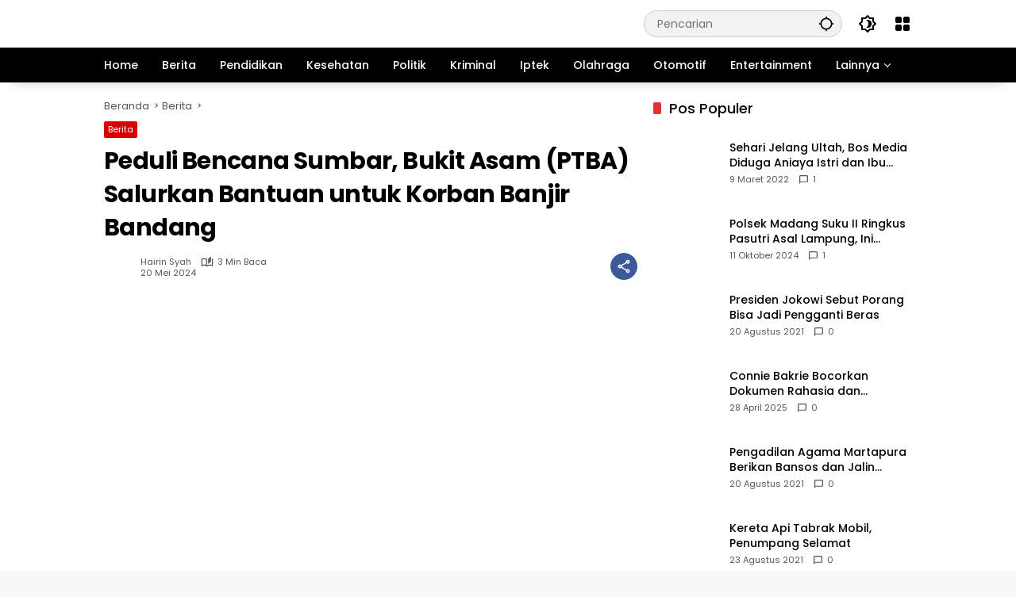

--- FILE ---
content_type: text/html; charset=UTF-8
request_url: https://proletarmedia.com/peduli-bencana-sumbar-bukit-asam-ptba-salurkan-bantuan-untuk-korban-banjir-bandang/
body_size: 35938
content:
<!doctype html><html lang="id" itemscope itemtype="https://schema.org/BlogPosting"><head><script data-no-optimize="1">var litespeed_docref=sessionStorage.getItem("litespeed_docref");litespeed_docref&&(Object.defineProperty(document,"referrer",{get:function(){return litespeed_docref}}),sessionStorage.removeItem("litespeed_docref"));</script> <meta charset="UTF-8"><meta name="viewport" content="width=device-width, initial-scale=1"><link rel="profile" href="https://gmpg.org/xfn/11"><meta name='robots' content='index, follow, max-image-preview:large, max-snippet:-1, max-video-preview:-1' /><title>Peduli Bencana Sumbar, Bukit Asam (PTBA) Salurkan Bantuan untuk Korban Banjir Bandang</title><link rel="canonical" href="https://proletarmedia.com/peduli-bencana-sumbar-bukit-asam-ptba-salurkan-bantuan-untuk-korban-banjir-bandang/" /><meta property="og:locale" content="id_ID" /><meta property="og:type" content="article" /><meta property="og:title" content="Peduli Bencana Sumbar, Bukit Asam (PTBA) Salurkan Bantuan untuk Korban Banjir Bandang" /><meta property="og:description" content="Proletarmedia.com // PT Bukit Asam Tbk (PTBA) turut..." /><meta property="og:url" content="https://proletarmedia.com/peduli-bencana-sumbar-bukit-asam-ptba-salurkan-bantuan-untuk-korban-banjir-bandang/" /><meta property="og:site_name" content="Proletarmedia" /><meta property="article:publisher" content="https://www.facebook.com/100084237219766/" /><meta property="article:published_time" content="2024-05-20T13:01:30+00:00" /><meta property="article:modified_time" content="2024-05-20T13:01:32+00:00" /><meta property="og:image" content="https://proletarmedia.com/wp-content/uploads/2024/05/IMG_20240520_195712.jpg" /><meta property="og:image:width" content="720" /><meta property="og:image:height" content="489" /><meta property="og:image:type" content="image/jpeg" /><meta name="author" content="Hairin Syah" /><meta name="twitter:card" content="summary_large_image" /><meta name="twitter:creator" content="@proletarmedia" /><meta name="twitter:site" content="@proletarmedia" /><meta name="twitter:label1" content="Ditulis oleh" /><meta name="twitter:data1" content="Hairin Syah" /><meta name="twitter:label2" content="Estimasi waktu membaca" /><meta name="twitter:data2" content="3 menit" /> <script type="application/ld+json" class="yoast-schema-graph">{"@context":"https://schema.org","@graph":[{"@type":"NewsArticle","@id":"https://proletarmedia.com/peduli-bencana-sumbar-bukit-asam-ptba-salurkan-bantuan-untuk-korban-banjir-bandang/#article","isPartOf":{"@id":"https://proletarmedia.com/peduli-bencana-sumbar-bukit-asam-ptba-salurkan-bantuan-untuk-korban-banjir-bandang/"},"author":{"name":"Hairin Syah","@id":"https://proletarmedia.com/#/schema/person/eebd9ac40499cf4db892ddb7bb8fd316"},"headline":"Peduli Bencana Sumbar, Bukit Asam (PTBA) Salurkan Bantuan untuk Korban Banjir Bandang","datePublished":"2024-05-20T13:01:30+00:00","dateModified":"2024-05-20T13:01:32+00:00","mainEntityOfPage":{"@id":"https://proletarmedia.com/peduli-bencana-sumbar-bukit-asam-ptba-salurkan-bantuan-untuk-korban-banjir-bandang/"},"wordCount":481,"publisher":{"@id":"https://proletarmedia.com/#organization"},"image":{"@id":"https://proletarmedia.com/peduli-bencana-sumbar-bukit-asam-ptba-salurkan-bantuan-untuk-korban-banjir-bandang/#primaryimage"},"thumbnailUrl":"https://proletarmedia.com/wp-content/uploads/2024/05/IMG_20240520_195712.jpg","articleSection":["Berita"],"inLanguage":"id","copyrightYear":"2024","copyrightHolder":{"@id":"https://proletarmedia.com/#organization"}},{"@type":"WebPage","@id":"https://proletarmedia.com/peduli-bencana-sumbar-bukit-asam-ptba-salurkan-bantuan-untuk-korban-banjir-bandang/","url":"https://proletarmedia.com/peduli-bencana-sumbar-bukit-asam-ptba-salurkan-bantuan-untuk-korban-banjir-bandang/","name":"Peduli Bencana Sumbar, Bukit Asam (PTBA) Salurkan Bantuan untuk Korban Banjir Bandang","isPartOf":{"@id":"https://proletarmedia.com/#website"},"primaryImageOfPage":{"@id":"https://proletarmedia.com/peduli-bencana-sumbar-bukit-asam-ptba-salurkan-bantuan-untuk-korban-banjir-bandang/#primaryimage"},"image":{"@id":"https://proletarmedia.com/peduli-bencana-sumbar-bukit-asam-ptba-salurkan-bantuan-untuk-korban-banjir-bandang/#primaryimage"},"thumbnailUrl":"https://proletarmedia.com/wp-content/uploads/2024/05/IMG_20240520_195712.jpg","datePublished":"2024-05-20T13:01:30+00:00","dateModified":"2024-05-20T13:01:32+00:00","breadcrumb":{"@id":"https://proletarmedia.com/peduli-bencana-sumbar-bukit-asam-ptba-salurkan-bantuan-untuk-korban-banjir-bandang/#breadcrumb"},"inLanguage":"id","potentialAction":[{"@type":"ReadAction","target":["https://proletarmedia.com/peduli-bencana-sumbar-bukit-asam-ptba-salurkan-bantuan-untuk-korban-banjir-bandang/"]}]},{"@type":"ImageObject","inLanguage":"id","@id":"https://proletarmedia.com/peduli-bencana-sumbar-bukit-asam-ptba-salurkan-bantuan-untuk-korban-banjir-bandang/#primaryimage","url":"https://proletarmedia.com/wp-content/uploads/2024/05/IMG_20240520_195712.jpg","contentUrl":"https://proletarmedia.com/wp-content/uploads/2024/05/IMG_20240520_195712.jpg","width":720,"height":489,"caption":"Oplus_131072"},{"@type":"BreadcrumbList","@id":"https://proletarmedia.com/peduli-bencana-sumbar-bukit-asam-ptba-salurkan-bantuan-untuk-korban-banjir-bandang/#breadcrumb","itemListElement":[{"@type":"ListItem","position":1,"name":"Home","item":"https://proletarmedia.com/"},{"@type":"ListItem","position":2,"name":"Peduli Bencana Sumbar, Bukit Asam (PTBA) Salurkan Bantuan untuk Korban Banjir Bandang"}]},{"@type":"WebSite","@id":"https://proletarmedia.com/#website","url":"https://proletarmedia.com/","name":"Proletarmedia","description":"Freedom","publisher":{"@id":"https://proletarmedia.com/#organization"},"potentialAction":[{"@type":"SearchAction","target":{"@type":"EntryPoint","urlTemplate":"https://proletarmedia.com/?s={search_term_string}"},"query-input":{"@type":"PropertyValueSpecification","valueRequired":true,"valueName":"search_term_string"}}],"inLanguage":"id"},{"@type":"Organization","@id":"https://proletarmedia.com/#organization","name":"Proletarmedia.com","url":"https://proletarmedia.com/","logo":{"@type":"ImageObject","inLanguage":"id","@id":"https://proletarmedia.com/#/schema/logo/image/","url":"https://proletarmedia.com/wp-content/uploads/2023/05/logo-baru-STN.png","contentUrl":"https://proletarmedia.com/wp-content/uploads/2023/05/logo-baru-STN.png","width":350,"height":45,"caption":"Proletarmedia.com"},"image":{"@id":"https://proletarmedia.com/#/schema/logo/image/"},"sameAs":["https://www.facebook.com/100084237219766/","https://x.com/proletarmedia"]},{"@type":"Person","@id":"https://proletarmedia.com/#/schema/person/eebd9ac40499cf4db892ddb7bb8fd316","name":"Hairin Syah","image":{"@type":"ImageObject","inLanguage":"id","@id":"https://proletarmedia.com/#/schema/person/image/","url":"https://proletarmedia.com/wp-content/litespeed/avatar/f525de666e2215aa1a0e76edaee1a44d.jpg?ver=1768371629","contentUrl":"https://proletarmedia.com/wp-content/litespeed/avatar/f525de666e2215aa1a0e76edaee1a44d.jpg?ver=1768371629","caption":"Hairin Syah"},"sameAs":["https://proletarmedia.com"],"url":"https://proletarmedia.com/author/hairin/"}]}</script> <link rel='dns-prefetch' href='//connect.facebook.net' /><link rel='dns-prefetch' href='//www.googletagmanager.com' /><link rel='dns-prefetch' href='//pagead2.googlesyndication.com' /><link rel='dns-prefetch' href='//fundingchoicesmessages.google.com' /><link rel="alternate" title="oEmbed (JSON)" type="application/json+oembed" href="https://proletarmedia.com/wp-json/oembed/1.0/embed?url=https%3A%2F%2Fproletarmedia.com%2Fpeduli-bencana-sumbar-bukit-asam-ptba-salurkan-bantuan-untuk-korban-banjir-bandang%2F" /><link rel="alternate" title="oEmbed (XML)" type="text/xml+oembed" href="https://proletarmedia.com/wp-json/oembed/1.0/embed?url=https%3A%2F%2Fproletarmedia.com%2Fpeduli-bencana-sumbar-bukit-asam-ptba-salurkan-bantuan-untuk-korban-banjir-bandang%2F&#038;format=xml" /><style id='wp-img-auto-sizes-contain-inline-css'>img:is([sizes=auto i],[sizes^="auto," i]){contain-intrinsic-size:3000px 1500px}
/*# sourceURL=wp-img-auto-sizes-contain-inline-css */</style><style id="litespeed-ccss">ul{box-sizing:border-box}:root{--wp--preset--font-size--normal:16px;--wp--preset--font-size--huge:42px}body{--wp--preset--color--black:#000;--wp--preset--color--cyan-bluish-gray:#abb8c3;--wp--preset--color--white:#fff;--wp--preset--color--pale-pink:#f78da7;--wp--preset--color--vivid-red:#cf2e2e;--wp--preset--color--luminous-vivid-orange:#ff6900;--wp--preset--color--luminous-vivid-amber:#fcb900;--wp--preset--color--light-green-cyan:#7bdcb5;--wp--preset--color--vivid-green-cyan:#00d084;--wp--preset--color--pale-cyan-blue:#8ed1fc;--wp--preset--color--vivid-cyan-blue:#0693e3;--wp--preset--color--vivid-purple:#9b51e0;--wp--preset--gradient--vivid-cyan-blue-to-vivid-purple:linear-gradient(135deg,rgba(6,147,227,1) 0%,#9b51e0 100%);--wp--preset--gradient--light-green-cyan-to-vivid-green-cyan:linear-gradient(135deg,#7adcb4 0%,#00d082 100%);--wp--preset--gradient--luminous-vivid-amber-to-luminous-vivid-orange:linear-gradient(135deg,rgba(252,185,0,1) 0%,rgba(255,105,0,1) 100%);--wp--preset--gradient--luminous-vivid-orange-to-vivid-red:linear-gradient(135deg,rgba(255,105,0,1) 0%,#cf2e2e 100%);--wp--preset--gradient--very-light-gray-to-cyan-bluish-gray:linear-gradient(135deg,#eee 0%,#a9b8c3 100%);--wp--preset--gradient--cool-to-warm-spectrum:linear-gradient(135deg,#4aeadc 0%,#9778d1 20%,#cf2aba 40%,#ee2c82 60%,#fb6962 80%,#fef84c 100%);--wp--preset--gradient--blush-light-purple:linear-gradient(135deg,#ffceec 0%,#9896f0 100%);--wp--preset--gradient--blush-bordeaux:linear-gradient(135deg,#fecda5 0%,#fe2d2d 50%,#6b003e 100%);--wp--preset--gradient--luminous-dusk:linear-gradient(135deg,#ffcb70 0%,#c751c0 50%,#4158d0 100%);--wp--preset--gradient--pale-ocean:linear-gradient(135deg,#fff5cb 0%,#b6e3d4 50%,#33a7b5 100%);--wp--preset--gradient--electric-grass:linear-gradient(135deg,#caf880 0%,#71ce7e 100%);--wp--preset--gradient--midnight:linear-gradient(135deg,#020381 0%,#2874fc 100%);--wp--preset--duotone--dark-grayscale:url('#wp-duotone-dark-grayscale');--wp--preset--duotone--grayscale:url('#wp-duotone-grayscale');--wp--preset--duotone--purple-yellow:url('#wp-duotone-purple-yellow');--wp--preset--duotone--blue-red:url('#wp-duotone-blue-red');--wp--preset--duotone--midnight:url('#wp-duotone-midnight');--wp--preset--duotone--magenta-yellow:url('#wp-duotone-magenta-yellow');--wp--preset--duotone--purple-green:url('#wp-duotone-purple-green');--wp--preset--duotone--blue-orange:url('#wp-duotone-blue-orange');--wp--preset--font-size--small:13px;--wp--preset--font-size--medium:20px;--wp--preset--font-size--large:36px;--wp--preset--font-size--x-large:42px}.fa{display:inline-block;font:normal normal normal 14px/1 FontAwesome;font-size:inherit;text-rendering:auto;-webkit-font-smoothing:antialiased;-moz-osx-font-smoothing:grayscale}.fa-search:before{content:"\f002"}.fa-clock-o:before{content:"\f017"}.fa-twitter:before{content:"\f099"}.fa-facebook:before{content:"\f09a"}.fa-bars:before{content:"\f0c9"}.fa-angle-right:before{content:"\f105"}.fa-angle-up:before{content:"\f106"}.fa-youtube-play:before{content:"\f16a"}.fa-facebook-official:before{content:"\f230"}[class^=jegicon-]:before{font-family:jegicon!important;font-style:normal!important;font-weight:400!important;font-variant:normal!important;text-transform:none!important;speak:none;line-height:1;-webkit-font-smoothing:antialiased;-moz-osx-font-smoothing:grayscale}.jegicon-cross:before{content:""}button::-moz-focus-inner{padding:0;border:0}a,article,body,div,form,h1,h2,h3,html,i,img,li,p,span,ul{margin:0;padding:0;border:0;font-size:100%;font:inherit;vertical-align:baseline}article{display:block}body{line-height:1}ul{list-style:none}body{color:#53585c;background:#fff;font-family:"Helvetica Neue",Helvetica,Roboto,Arial,sans-serif;font-size:14px;line-height:1.6em;-webkit-font-smoothing:antialiased;-moz-osx-font-smoothing:grayscale;overflow-anchor:none}body,html{height:100%;margin:0}::-webkit-selection{background:#fde69a;color:#212121;text-shadow:none}a{color:#f70d28;text-decoration:none}img{vertical-align:middle}img{max-width:100%;-ms-interpolation-mode:bicubic;height:auto}button,input{font:inherit}[class*=jeg_] .fa{font-family:FontAwesome}.container:after,.jeg_block_heading:after,.jeg_postblock:after,.row:after{content:"";display:table;clear:both}h1,h2,h3{color:#212121;text-rendering:optimizeLegibility}h1{font-size:2.25em;margin:.67em 0 .5em;line-height:1.25;letter-spacing:-.02em}h2{font-size:1.953em;margin:.83em 0 .5em;line-height:1.35}h3{font-size:1.563em;margin:1em 0 .5em;line-height:1.4}i{font-style:italic}p{margin:0 0 1.75em;text-rendering:optimizeLegibility}@media (max-width:767px){.container{width:98%;width:calc(100% - 10px)}}@media (max-width:479px){.container{width:100%}}@media (min-width:768px){.container{max-width:750px}}@media (min-width:992px){.container{max-width:970px}}@media (min-width:1200px){.container{max-width:1170px}}.container{padding-right:15px;padding-left:15px;margin-right:auto;margin-left:auto}.row{margin-right:-15px;margin-left:-15px}.col-md-4,.col-md-8{position:relative;min-height:1px;padding-right:15px;padding-left:15px}@media (min-width:992px){.col-md-4,.col-md-8{float:left}.col-md-8{width:66.66666667%}.col-md-4{width:33.33333333%}}*{-webkit-box-sizing:border-box;-moz-box-sizing:border-box;box-sizing:border-box}:after,:before{-webkit-box-sizing:border-box;-moz-box-sizing:border-box;box-sizing:border-box}.jeg_viewport{position:relative}.jeg_container{width:auto;margin:0 auto;padding:0}.jeg_content{background:#fff}.jeg_content{padding:30px 0 40px}.jeg_sidebar{padding-left:30px}.theiaStickySidebar{-webkit-backface-visibility:hidden}.post-ajax-overlay{position:absolute;top:0;left:0;right:0;bottom:0;background:#f5f5f5;display:none;z-index:5}.post-ajax-overlay .jnews_preloader_circle_outer{position:fixed;width:100%;top:50%;left:0;margin-left:170px}.post-ajax-overlay .jeg_preloader.dot{position:fixed;top:50%;margin-top:40px;margin-left:170px;left:50%}.post-ajax-overlay .jeg_preloader.square{position:fixed;top:50%;margin-top:0;left:50%;margin-left:170px}input:not([type=submit]){display:inline-block;background:#fff;border:1px solid #e0e0e0;border-radius:0;padding:7px 14px;height:40px;outline:0;font-size:14px;font-weight:300;margin:0;width:100%;max-width:100%;box-shadow:none}.btn{border:none;border-radius:0;background:#f70d28;color:#fff;padding:0 20px;line-height:40px;height:40px;display:inline-block;text-transform:uppercase;font-size:13px;font-weight:700;letter-spacing:1px;outline:0;-webkit-appearance:none}.jeg_header{position:relative}.jeg_header .container{height:100%}.jeg_nav_row{position:relative;-js-display:flex;display:-webkit-flex;display:-ms-flexbox;display:flex;-webkit-flex-flow:row nowrap;-ms-flex-flow:row nowrap;flex-flow:row nowrap;-webkit-align-items:center;-ms-flex-align:center;align-items:center;-webkit-justify-content:space-between;-ms-flex-pack:justify;justify-content:space-between;height:100%}.jeg_nav_grow{-webkit-box-flex:1;-ms-flex:1;flex:1}.jeg_nav_normal{-webkit-box-flex:0 0 auto;-ms-flex:0 0 auto;flex:0 0 auto}.item_wrap{width:100%;display:inline-block;display:-webkit-flex;display:-ms-flexbox;display:flex;-webkit-flex-flow:row wrap;-ms-flex-flow:row wrap;flex-flow:row wrap;-webkit-align-items:center;-ms-flex-align:center;align-items:center}.jeg_nav_left{margin-right:auto}.jeg_nav_right{margin-left:auto}.jeg_nav_center{margin:0 auto}.jeg_nav_alignleft{justify-content:flex-start}.jeg_nav_alignright{justify-content:flex-end}.jeg_nav_aligncenter{justify-content:center}.jeg_topbar{font-size:12px;color:#757575;position:relative;z-index:11;background:#f5f5f5;border-bottom:1px solid #e0e0e0;-webkit-font-smoothing:auto;-moz-osx-font-smoothing:auto}.jeg_topbar .jeg_nav_item{padding:0 12px;border-right:1px solid #e0e0e0}.jeg_topbar .jeg_nav_item:last-child{border-right-width:0}.jeg_topbar .jeg_nav_row{height:34px;line-height:34px}.jeg_midbar{background-color:#fff;height:140px;position:relative;z-index:10;border-bottom:0 solid #e8e8e8}.jeg_midbar .jeg_nav_item{padding:0 14px}.jeg_navbar{background:#fff;position:relative;border-top:0 solid #e8e8e8;border-bottom:1px solid #e8e8e8;line-height:50px;z-index:9;-webkit-box-sizing:content-box;box-sizing:content-box}.jeg_navbar:first-child{z-index:10}.jeg_navbar .jeg_nav_item{padding:0 14px}.jeg_nav_item:first-child{padding-left:0}.jeg_nav_item:last-child{padding-right:0}.jeg_navbar_shadow{border-bottom:0!important}.jeg_navbar_shadow:after{content:'';width:100%;height:7px;position:absolute;top:100%;left:0;background:-moz-linear-gradient(top,rgba(0,0,0,.15) 0,rgba(0,0,0,0) 100%);background:-webkit-linear-gradient(top,rgba(0,0,0,.15) 0,rgba(0,0,0,0) 100%);background:linear-gradient(to bottom,rgba(0,0,0,.15) 0,rgba(0,0,0,0) 100%)}.jeg_featured{margin-bottom:30px}.jeg_logo{position:relative}.site-title{margin:0;padding:0;line-height:1;font-size:60px;letter-spacing:-.02em}.jeg_mobile_logo .site-title{font-size:34px}.site-title a{display:block;color:#212121}.jeg_logo img{height:auto;image-rendering:optimizeQuality;display:block}.jeg_nav_left .jeg_logo{margin-right:7px}.jeg_nav_left .jeg_logo:last-child{margin-right:28px}.btn .fa{margin-right:2px;font-size:14px}.jeg_navbar .btn{height:36px;line-height:36px;font-size:12px;font-weight:500;padding:0 16px}.jeg_midbar .jeg_nav_html{line-height:1.4em}.jeg_nav_icon{display:-webkit-box;display:-ms-flexbox;display:flex;-webkit-box-align:center;-ms-flex-align:center;align-items:center}.jeg_nav_icon .jeg_mobile_toggle{color:#212121;display:block;position:relative;width:18px;height:14px}.jeg_nav_icon .jeg_mobile_toggle span{position:absolute;width:100%;height:2px;left:0;border-top:2px solid}.jeg_nav_icon .jeg_mobile_toggle span:nth-child(1){top:0}.jeg_nav_icon .jeg_mobile_toggle span:nth-child(2){top:50%;margin-top:-1px}.jeg_nav_icon .jeg_mobile_toggle span:nth-child(3){bottom:0}.jeg_search_wrapper{position:relative}.jeg_search_wrapper .jeg_search_form{display:block;position:relative;line-height:normal;min-width:60%}.jeg_search_toggle{color:#212121;display:block;text-align:center}.jeg_midbar .jeg_search_toggle{font-size:18px;min-width:16px;line-height:50px}.jeg_navbar .jeg_search_toggle{font-size:16px;min-width:15px}.jeg_search_wrapper .jeg_search_input{width:100%;vertical-align:middle;height:40px;padding:.5em 30px .5em 14px}.jeg_search_wrapper .jeg_search_button{color:#212121;background:0 0;border:0;font-size:14px;outline:0;position:absolute;height:auto;min-height:unset;line-height:normal;top:0;bottom:0;right:0;padding:0 10px}.jeg_navbar .jeg_search_wrapper .jeg_search_input{height:36px}.jeg_search_no_expand .jeg_search_toggle{display:none}.jeg_search_no_expand.square .jeg_search_input{border-radius:0}.jeg_midbar .jeg_search_no_expand .jeg_search_input{font-size:15px;padding:.5em 35px .5em 15px}.jeg_midbar .jeg_search_wrapper .jeg_search_button{padding-right:15px}.jeg_search_popup_expand .jeg_search_form{display:block;opacity:0;visibility:hidden;position:absolute;top:100%;right:-4px;text-align:center;width:325px;background:#fff;border:1px solid #eee;padding:0;height:0;z-index:12;-webkit-box-shadow:0 1px 4px rgba(0,0,0,.09);box-shadow:0 1px 4px rgba(0,0,0,.09)}.jeg_search_popup_expand .jeg_search_form:before{border-color:transparent transparent #fff;border-style:solid;border-width:0 8px 8px;content:"";right:16px;position:absolute;top:-8px;z-index:98}.jeg_search_popup_expand .jeg_search_form:after{border-color:transparent transparent #eaeaea;border-style:solid;border-width:0 9px 9px;content:"";right:15px;position:absolute;top:-9px;z-index:97}.jeg_search_popup_expand .jeg_search_input{width:100%;-webkit-box-shadow:inset 0 0 15px 0 rgba(0,0,0,.08);box-shadow:inset 0 0 15px 0 rgba(0,0,0,.08)}.jeg_search_popup_expand .jeg_search_button{color:#888;position:absolute;top:0;bottom:0;right:20px}.jeg_navbar:not(.jeg_navbar_boxed):not(.jeg_navbar_menuborder) .jeg_search_popup_expand:last-child .jeg_search_form,.jeg_navbar:not(.jeg_navbar_boxed):not(.jeg_navbar_menuborder) .jeg_search_popup_expand:last-child .jeg_search_result{right:-17px}.jeg_search_hide{display:none}.jeg_search_result{opacity:0;visibility:hidden;position:absolute;top:100%;right:-4px;width:325px;background:#fff;border:1px solid #eee;padding:0;height:0;line-height:1;z-index:9;-webkit-box-shadow:0 1px 4px rgba(0,0,0,.09);box-shadow:0 1px 4px rgba(0,0,0,.09)}.jeg_header .jeg_search_result{z-index:10}.jeg_search_no_expand .jeg_search_result{margin-top:0;opacity:1;visibility:visible;height:auto;min-width:100%;right:0}.jeg_search_result.with_result .search-all-button{overflow:hidden}.jeg_search_result .search-link{display:none;text-align:center;font-size:12px;padding:12px 15px;border-top:1px solid #eee}.jeg_search_result .search-link .fa{margin-right:5px}.jeg_search_result.with_result .search-all-button{display:block}.jeg_menu>li{position:relative;float:left;text-align:left;padding-right:1.2em}.jeg_menu>li:last-child{padding-right:0}.jeg_topbar .jeg_menu>li>a{color:inherit}.jeg_menu a{display:block;position:relative}.jeg_main_menu>li{margin:0;padding:0;list-style:none;float:left}.jeg_main_menu>li>a{color:#212121;display:block;position:relative;padding:0 16px;margin:0;font-size:1em;font-weight:700;line-height:50px;text-transform:uppercase;white-space:nowrap}.jeg_menu_style_1>li{padding-right:22px;line-height:50px}.jeg_menu_style_1>li:last-child{padding-right:0}.jeg_menu_style_1>li>a{display:inline-block;padding:6px 0;margin:0;line-height:normal}.jeg_menu_style_1>li>a:before{content:'';position:absolute;bottom:0;width:0;height:2px;background:#f70d28;opacity:0}.jeg_navbar_mobile_wrapper,.jeg_navbar_mobile_wrapper .sticky_blankspace{display:none}.jeg_stickybar{position:fixed;width:100%;top:0;left:auto;width:100%;z-index:9997;margin:0 auto;opacity:0;visibility:hidden}.jeg_stickybar[data-mode=fixed]{-webkit-transform:translate3d(0,-130%,0);transform:translate3d(0,-130%,0)}.jeg_topbar .jeg_menu>li{padding-right:12px}.jeg_topbar .jeg_menu>li:last-child{padding-right:0}.jeg_topbar{border-top-style:solid}.module-preloader,.newsfeed_preloader{position:absolute;top:0;bottom:0;left:0;right:0;margin:auto;width:16px;height:16px}.jeg_preloader span{height:16px;width:16px;background-color:#999;-webkit-animation:jeg_preloader_bounce 1.4s infinite ease-in-out both;animation:jeg_preloader_bounce 1.4s infinite ease-in-out both;position:absolute;top:0;border-radius:100%}.jeg_preloader span:first-of-type{left:-22px;-webkit-animation-delay:-.32s;animation-delay:-.32s}.jeg_preloader span:nth-of-type(2){-webkit-animation-delay:-.16s;animation-delay:-.16s}.jeg_preloader span:last-of-type{left:22px}@-webkit-keyframes jeg_preloader_bounce{0%,100%,80%{-webkit-transform:scale(0);opacity:0}40%{-webkit-transform:scale(1);opacity:1}}@keyframes jeg_preloader_bounce{0%,100%,80%{-webkit-transform:scale(0);transform:scale(0);opacity:0}40%{-webkit-transform:scale(1);transform:scale(1);opacity:1}}.jeg_navbar_mobile{display:none;position:relative;background:#fff;box-shadow:0 2px 6px rgba(0,0,0,.1);top:0;transform:translate3d(0,0,0)}.jeg_navbar_mobile .container{width:100%;height:100%}.jeg_mobile_bottombar{border-style:solid}.jeg_mobile_bottombar{height:60px;line-height:60px}.jeg_mobile_bottombar .jeg_nav_item{padding:0 10px}.jeg_navbar_mobile .jeg_nav_left .jeg_nav_item:first-child{padding-left:0}.jeg_navbar_mobile .jeg_nav_right .jeg_nav_item:last-child{padding-right:0}.jeg_navbar_mobile .jeg_search_toggle,.jeg_navbar_mobile .toggle_btn{color:#212121;font-size:22px;display:block}.jeg_mobile_logo a{display:block}.jeg_mobile_logo img{width:auto;max-height:40px;display:block}.jeg_aside_copyright{font-size:11px;color:#757575;letter-spacing:.5px}.jeg_aside_copyright p{margin-bottom:1.2em}.jeg_aside_copyright p:last-child{margin-bottom:0}.jeg_navbar_mobile .jeg_search_wrapper{position:static}.jeg_navbar_mobile .jeg_search_popup_expand{float:none}.jeg_navbar_mobile .jeg_search_popup_expand .jeg_search_form:after,.jeg_navbar_mobile .jeg_search_popup_expand .jeg_search_form:before{display:none!important}.jeg_navbar_mobile .jeg_search_popup_expand .jeg_search_form{width:auto;border-left:0;border-right:0;left:-15px!important;right:-15px!important;padding:20px;-webkit-transform:none;transform:none}.jeg_navbar_mobile .jeg_search_popup_expand .jeg_search_result{margin-top:84px;width:auto;left:-15px!important;right:-15px!important;border:0}.jeg_navbar_mobile .jeg_search_form .jeg_search_button{font-size:18px}.jeg_navbar_mobile .jeg_search_wrapper .jeg_search_input{font-size:18px;padding:.5em 40px .5em 15px;height:42px}.jeg_mobile_wrapper .jeg_search_no_expand .jeg_search_input{box-shadow:inset 0 2px 2px rgba(0,0,0,.05)}.jeg_mobile_wrapper .jeg_search_result{width:100%;border-left:0;border-right:0;right:0}.jeg_bg_overlay{content:'';display:block;position:fixed;width:100%;top:0;bottom:0;background:#000;background:-webkit-linear-gradient(to bottom,#000,#434343);background:linear-gradient(to bottom,#000,#434343);opacity:0;z-index:9998;visibility:hidden}.jeg_mobile_wrapper{opacity:0;display:block;position:fixed;top:0;left:0;background:#fff;width:320px;height:100%;overflow-x:hidden;overflow-y:auto;z-index:9999;-webkit-transform:translate3d(-100%,0,0);transform:translate3d(-100%,0,0)}.jeg_menu_close{position:fixed;top:15px;right:15px;padding:0;font-size:16px;color:#fff;opacity:0;visibility:hidden;-webkit-transform:rotate(-90deg);transform:rotate(-90deg);z-index:9999}@media only screen and (min-width:1023px){.jeg_menu_close{font-size:20px;padding:20px}}.jeg_mobile_wrapper .nav_wrap{min-height:100%;display:flex;flex-direction:column;position:relative}.jeg_mobile_wrapper .nav_wrap:before{content:"";position:absolute;top:0;left:0;right:0;bottom:0;min-height:100%;z-index:-1}.jeg_mobile_wrapper .item_main{flex:1}.jeg_mobile_wrapper .item_bottom{-webkit-box-pack:end;-ms-flex-pack:end;justify-content:flex-end}.jeg_aside_item{display:block;padding:20px;border-bottom:1px solid #eee}.item_bottom .jeg_aside_item{padding:10px 20px;border-bottom:0}.item_bottom .jeg_aside_item:first-child{padding-top:20px}.item_bottom .jeg_aside_item:last-child{padding-bottom:20px}.jeg_aside_item:last-child{border-bottom:0}.jeg_aside_item:after{content:"";display:table;clear:both}.jeg_navbar_mobile_wrapper{position:relative;z-index:9}.jeg_navbar_mobile_menu{border:solid 0}.jeg_navbar_mobile_menu li{display:inline-block;line-height:50px}.jeg_navbar_mobile_menu li a{font-weight:700;text-transform:uppercase;color:#212121;margin:0 15px}.jeg_navbar_mobile_menu .container{overflow:scroll;white-space:nowrap;padding:0}.jeg_mobile_menu li a{color:#212121;margin-bottom:15px;display:block;font-size:18px;line-height:1.444em;font-weight:700;position:relative}.jeg_mobile_wrapper .socials_widget{width:100%;display:-webkit-box;display:-ms-flexbox;display:flex}.jeg_mobile_wrapper .socials_widget a{margin-bottom:0!important;display:block}.module-overlay{width:100%;height:100%;position:absolute;top:0;left:0;background:rgba(255,255,255,.9);display:none;z-index:5}.module-preloader{position:absolute;top:0;bottom:0;left:0;right:0;margin:auto;width:16px;height:16px}.jeg_block_heading{position:relative;margin-bottom:30px}.jeg_block_title{color:#212121;font-size:16px;font-weight:700;margin:0;line-height:normal;float:left}.jeg_block_title span{display:inline-block;height:36px;line-height:36px;padding:0 15px;white-space:nowrap}.jeg_block_heading_8{margin-bottom:15px}.jeg_block_heading_8 .jeg_block_title{font-size:18px}.jeg_block_heading_8 .jeg_block_title span{padding:0}.jeg_block_heading_8 .jeg_block_title span{height:30px!important;line-height:30px!important}.jeg_pl_sm{margin-bottom:25px;overflow:hidden}.jeg_pl_sm .jeg_post_title{font-size:15px;font-weight:700;line-height:1.4em;margin:0 0 5px;letter-spacing:normal}.jeg_pl_sm .jeg_thumb{width:120px;float:left}.jeg_pl_sm .jeg_postblock_content{margin-left:120px;padding-left:15px}.jeg_postblock{margin-bottom:20px;position:relative}.jeg_post_title{letter-spacing:-.02em}.jeg_post_title a{color:#212121}.jeg_post_meta{font-size:11px;text-transform:uppercase;color:#a0a0a0}.jeg_post_meta a{color:inherit;font-weight:700}.jeg_meta_date a{font-weight:400}.jeg_meta_author a{color:#f70d28}.jeg_post_meta .fa{color:#2e9fff}.jeg_post_meta>div{display:inline-block}.jeg_post_meta>div:not(:last-of-type){margin-right:1em}.jeg_thumb{position:relative;overflow:hidden;z-index:0}.thumbnail-container{display:block;position:relative;height:0;overflow:hidden;z-index:0;background:#f7f7f7;background-position:50%;background-size:cover}.thumbnail-container>img{position:absolute;top:0;bottom:0;left:0;width:100%;min-height:100%;color:#a0a0a0;z-index:-1}.size-715{padding-bottom:71.5%}.thumbnail-container.animate-lazy>img{opacity:0}.thumbnail-container:after{content:"";opacity:1;background:#f7f7f7 url(/wp-content/themes/jnews/assets/img/preloader.gif);background-position:center;background-size:cover;position:absolute;height:100%;top:0;left:0;right:0;bottom:0;z-index:-2}.navigation_overlay{position:relative;height:48px;display:none}.jeg_ad{text-align:center}.jeg_ad .adlink{display:inline-block}.ads-text{font-size:9px;line-height:1.5;letter-spacing:4px;padding:10px 0 5px;font-family:Arial,"Times New Roman","Bitstream Charter",Times,serif;color:#a0a0a0}.jnews_header_top_ads{position:relative;background:#f5f5f5;z-index:9999}.jnews_article_top_ads>.ads-wrapper>*{padding-bottom:30px}.jeg_ad .ads-parallax-wrapper .ads-parallax-inner .ads-parallax{position:fixed;top:50%;-webkit-transform:translateZ(0);-moz-transform:translateZ(0);-ms-transform:translateZ(0);-o-transform:translateZ(0);transform:translateZ(0)}.jeg_ad .ads-parallax-wrapper .ads-parallax-inner .ads-parallax .ads_image,.jeg_ad .ads-parallax-wrapper .ads-parallax-inner .ads-parallax>*{height:100%}.jeg_ad .ads-parallax-wrapper .ads-parallax-inner .ads-parallax img{max-height:100vh;width:auto;height:auto}.jeg_ad .ads_image,.jeg_ad .ads_image_phone,.jeg_ad .ads_image_tablet{display:none}@media (min-width:1025px){.jeg_ad .ads_image{display:block}}@media (max-width:1024px) and (min-width:769px){.jeg_ad .ads_image_tablet{display:block}}@media (max-width:768px){.jeg_ad .ads_image_phone{display:block}}.widget{margin-bottom:40px}.socials_widget a{display:inline-block;margin:0 10px 10px 0;text-decoration:none!important}.socials_widget a .fa{font-size:1em;display:inline-block;width:38px;line-height:36px;white-space:nowrap;color:#fff;text-align:center}.socials_widget .fa{font-size:16px}.socials_widget.nobg a{margin:0 20px 15px 0}.socials_widget a:last-child{margin-right:0}.socials_widget.nobg a .fa{font-size:18px;width:auto;height:auto;line-height:inherit;background:0 0!important}.socials_widget.nobg a{margin:0 20px 15px 0}.socials_widget a:last-child{margin-right:0}.socials_widget .jeg_facebook .fa{background:#45629f}.socials_widget .jeg_twitter .fa{background:#5eb2ef}.socials_widget .jeg_youtube .fa{background:#c61d23}.socials_widget.nobg .jeg_facebook .fa{color:#45629f}.socials_widget.nobg .jeg_twitter .fa{color:#5eb2ef}.socials_widget.nobg .jeg_youtube .fa{color:#c61d23}.jeg_breadcrumbs{margin-bottom:20px}.jeg_singlepage .jeg_breadcrumbs{margin:-10px auto 20px}#breadcrumbs{font-size:12px;margin:0;color:#a0a0a0}#breadcrumbs a{color:#53585c}#breadcrumbs .fa{padding:0 3px}#breadcrumbs .breadcrumb_last_link a{color:#a0a0a0}.jeg_share_button{margin-bottom:30px}.jeg_share_button .fa{font-size:18px;color:#fff;line-height:inherit}.jeg_share_button .jeg_btn-facebook{background:#45629f}.jeg_share_button .jeg_btn-twitter{background:#5eb2ef}.jscroll-to-top{position:fixed;right:30px;bottom:30px;-webkit-backface-visibility:hidden;visibility:hidden;opacity:0;-webkit-transform:translate3d(0,30px,0);-ms-transform:translate3d(0,30px,0);transform:translate3d(0,30px,0);z-index:11}.jscroll-to-top>a{color:#a0a0a0;font-size:30px;display:block;width:46px;border-radius:5px;height:46px;line-height:44px;background:rgba(180,180,180,.15);border:1px solid rgba(0,0,0,.11);-webkit-box-shadow:inset 0 0 0 1px rgba(255,255,255,.1),0 2px 6px rgba(0,0,0,.1);box-shadow:inset 0 0 0 1px rgba(255,255,255,.1),0 2px 6px rgba(0,0,0,.1);text-align:center;opacity:.8}@media only screen and (max-width:1024px){.jscroll-to-top{bottom:50px}}.preloader_type .jeg_preloader{display:none}.preloader_type{width:100%;height:100%;position:relative}.preloader_type.preloader_dot .jeg_preloader.dot{display:block}.jnews_preloader_circle_outer{position:absolute;width:100%;top:50%;margin-top:-30px}.jnews_preloader_circle_inner{margin:0 auto;font-size:15px;position:relative;text-indent:-9999em;border-top:.4em solid rgba(0,0,0,.2);border-right:.4em solid rgba(0,0,0,.2);border-bottom:.4em solid rgba(0,0,0,.2);border-left:.4em solid rgba(0,0,0,.6);-webkit-transform:translateZ(0);-ms-transform:translateZ(0);transform:translateZ(0);-webkit-animation:spincircle .9s infinite linear;animation:spincircle .9s infinite linear}.jnews_preloader_circle_inner,.jnews_preloader_circle_inner:after{border-radius:50%;width:60px;height:60px}@-webkit-keyframes spincircle{0%{-webkit-transform:rotate(0);transform:rotate(0)}100%{-webkit-transform:rotate(360deg);transform:rotate(360deg)}}@keyframes spincircle{0%{-webkit-transform:rotate(0);transform:rotate(0)}100%{-webkit-transform:rotate(360deg);transform:rotate(360deg)}}.jeg_square{display:inline-block;width:30px;height:30px;position:relative;border:4px solid #555;top:50%;animation:jeg_square 2s infinite ease}.jeg_square_inner{vertical-align:top;display:inline-block;width:100%;background-color:#555;animation:jeg_square_inner 2s infinite ease-in}@-webkit-keyframes jeg_square{0%{-webkit-transform:rotate(0);transform:rotate(0)}25%{-webkit-transform:rotate(180deg);transform:rotate(180deg)}50%{-webkit-transform:rotate(180deg);transform:rotate(180deg)}75%{-webkit-transform:rotate(360deg);transform:rotate(360deg)}100%{-webkit-transform:rotate(360deg);transform:rotate(360deg)}}@keyframes jeg_square{0%{-webkit-transform:rotate(0);transform:rotate(0)}25%{-webkit-transform:rotate(180deg);transform:rotate(180deg)}50%{-webkit-transform:rotate(180deg);transform:rotate(180deg)}75%{-webkit-transform:rotate(360deg);transform:rotate(360deg)}100%{-webkit-transform:rotate(360deg);transform:rotate(360deg)}}@-webkit-keyframes jeg_square_inner{0%{height:0}25%{height:0}50%{height:100%}75%{height:100%}100%{height:0}}@keyframes jeg_square_inner{0%{height:0}25%{height:0}50%{height:100%}75%{height:100%}100%{height:0}}.entry-header .jeg_post_title{color:#212121;font-weight:700;font-size:3em;line-height:1.15;margin:0 0 .4em;letter-spacing:-.04em}.entry-header .jeg_post_subtitle{font-size:20px;line-height:1.4em;margin-bottom:20px;color:#a0a0a0}.entry-header{margin:0 0 30px}.entry-header .jeg_meta_container{position:relative}.entry-header .jeg_post_meta{font-size:13px;color:#a0a0a0;text-transform:none;display:block}.entry-header .jeg_post_meta_1{display:-webkit-box;display:-moz-box;display:-ms-flexbox;display:-webkit-flex;display:flex;-ms-align-items:center;align-items:center;align-content:flex-start}.entry-header .jeg_meta_author+.jeg_meta_date:before{content:'14';margin-right:10px}.entry-header .meta_right{text-align:right;flex:1 0 auto;margin-left:auto}.entry-header .meta_left>div{display:inline-block}.entry-header .meta_left>div:not(:last-of-type){margin-right:6px}@media only screen and (max-width:1024px){.entry-header .jeg_post_title{font-size:2.4em}}@media only screen and (max-width:768px){.entry-header .jeg_post_title{font-size:2.4em!important;line-height:1.15!important}.entry-header .jeg_post_subtitle{margin:-5px 0 15px;font-size:18px}.entry-header,.jeg_featured,.jeg_share_button{margin-bottom:20px}}@media only screen and (max-width:767px){.entry-header .jeg_post_title{font-size:32px!important}}@media only screen and (max-width:568px){.entry-header .jeg_meta_category{display:none!important}}@media only screen and (max-width:480px){.entry-header,.jeg_featured,.jeg_share_button{margin-bottom:15px}.entry-header .jeg_meta_category{display:none!important}}@media only screen and (min-width:768px){.jeg_navbar_mobile_menu .container{padding:0 15px}}@media only screen and (max-width:1024px){.jeg_header{display:none}.jeg_navbar_mobile,.jeg_navbar_mobile_wrapper{display:block}.jeg_navbar_mobile_wrapper{display:block}.jeg_sidebar{padding:0 15px!important}}@media only screen and (max-width:768px){.jeg_singlepage .jeg_breadcrumbs{margin:0 auto 15px}}@media only screen and (min-width:768px) and (max-width:1023px){.jeg_block_heading{margin-bottom:20px}.jeg_block_title span{font-size:13px}.jeg_block_title span{height:30px!important;line-height:30px!important}.jeg_share_button .fa{font-size:14px}}@media only screen and (max-width:767px){.jeg_content{padding:20px 0 30px}.jeg_breadcrumbs,.jeg_postblock{margin-bottom:10px}.jeg_block_heading{margin-bottom:25px}.jeg_sidebar .widget{margin-bottom:30px}#breadcrumbs{font-size:12px}.jeg_singlepage .jeg_breadcrumbs{margin-bottom:.5em}}@media only screen and (max-width:568px){.jeg_share_button .fa{font-size:18px}}@media only screen and (max-width:480px){.jeg_block_heading,.jeg_postblock{margin-bottom:20px}.jeg_share_button .fa{font-size:14px}}@media only screen and (max-width:320px){.jeg_mobile_wrapper{width:275px}.jeg_mobile_menu li a{font-size:16px;margin-bottom:12px}.jeg_mobile_wrapper .socials_widget.nobg a .fa{font-size:16px}.jeg_navbar_mobile .jeg_search_wrapper .jeg_search_input{font-size:16px;padding:.5em 35px .5em 12px;height:38px}.jeg_navbar_mobile .jeg_search_popup_expand .jeg_search_result{margin-top:80px}.jeg_navbar_mobile .jeg_search_form .jeg_search_button{font-size:16px}}@media only screen and (min-width:768px){.widget_jnews_module_block_21 .jeg_postblock{margin-bottom:0}}@media only screen and (max-width:1024px){.jeg_pl_sm{margin-bottom:20px}.jeg_pl_sm .jeg_post_title{font-size:13px}.jeg_pl_sm .jeg_thumb{width:100px}.jeg_pl_sm .jeg_postblock_content{margin-left:100px}}@media only screen and (min-width:768px) and (max-width:1023px){.jeg_post_meta{font-size:10px}.jeg_pl_sm .jeg_thumb{width:80px}.jeg_pl_sm .jeg_postblock_content{margin-left:80px;padding-left:10px}}@media only screen and (max-width:767px){.jeg_block_heading{margin-bottom:20px}.jeg_pl_sm .jeg_post_title{font-size:14px}}@media only screen and (max-width:667px){.jeg_pl_sm .jeg_thumb{width:80px}.jeg_pl_sm .jeg_postblock_content{margin-left:80px}}@media only screen and (max-width:480px){.jeg_post_meta{font-size:10px;text-rendering:auto}}@media only screen and (max-width:320px){.jeg_pl_sm .jeg_post_title{font-size:13px;line-height:normal}}.selectShare-inner{position:absolute;display:none;z-index:1000;top:0;left:0}.select_share.jeg_share_button{position:relative;background:#fff;border-radius:5px;padding:0 5px;margin:0;-webkit-box-shadow:0 3px 15px 1px rgba(0,0,0,.2);box-shadow:0 3px 15px 1px rgba(0,0,0,.2)}.selectShare-arrowClip{position:absolute;bottom:-10px;left:50%;clip:rect(10px 20px 20px 0);margin-left:-10px}.selectShare-arrowClip .selectShare-arrow{display:block;width:20px;height:20px;background-color:#fff;-webkit-transform:rotate(45deg) scale(.5);transform:rotate(45deg) scale(.5)}.select_share.jeg_share_button button{opacity:.75;display:inline-block;width:44px;max-width:44px;height:38px;line-height:38px;white-space:nowrap;padding:0 10px;color:#fff;outline:0;background:0 0;margin:0;border:none;border-radius:0;text-align:center;-webkit-backface-visibility:hidden;backface-visibility:hidden}.select_share.jeg_share_button button i.fa{color:#000}.no-js img.lazyload{display:none}.lazyload{opacity:0}:root{--ws-font-size-title:18px;--ws-font-size-circle-title:14px;--ws-font-size-excerpt:16px;--ws-font-size-author-date:14px;--ws-aspect-ratio:4/6;--ws-list-aspect-ratio:4/6;--ws-overlay-text-color:#fff;--ws-overlay-text-lh:1.3;--ws-story-min-width:160px;--ws-story-max-width:285px;--ws-circle-size:96px;--ws-circle-border-color:#ccc}.web-stories-list__story-poster img{box-sizing:border-box;height:100%;object-fit:cover;position:absolute;width:100%}.web-stories-list__lightbox{align-items:center;background:#000;height:100%;justify-content:center;left:0;opacity:0;position:fixed;top:0;transform:translateY(-100vh);width:100%}.web-stories-list__lightbox amp-story-player{height:100%;width:100%}.web-stories-list.is-view-type-circles .web-stories-list__story-poster a>img{background-clip:content-box;border:2px solid var(--ws-circle-border-color);border-radius:50%;height:var(--ws-circle-size);left:0;max-width:none;padding:2px;position:absolute;top:0;width:var(--ws-circle-size)}.web-stories-list.is-view-type-circles .web-stories-list__story-poster a>img{border-radius:50%}amp-story-player{position:relative;display:block}amp-story-player a:first-of-type{width:100%;height:100%;background:var(--story-player-poster,#d3d3d3);background-size:100% 100%;display:block}amp-story-player:after{content:" ";position:absolute;box-sizing:border-box;top:calc(50% - 32px);left:calc(50% - 32px);width:64px;height:64px;border-radius:50%;border-color:#fff transparent;border-style:solid;border-width:6px;filter:drop-shadow(0px 1px 3px rgba(0,0,0,.25));animation-name:i-amphtml-story-player-spinner;animation-duration:4.4s;animation-timing-function:cubic-bezier(.4,0,.2,1);animation-iteration-count:infinite}@keyframes i-amphtml-story-player-spinner{12.5%{transform:rotate(135deg)}25%{transform:rotate(270deg)}37.5%{transform:rotate(405deg)}50%{transform:rotate(540deg)}62.5%{transform:rotate(675deg)}75%{transform:rotate(810deg)}87.5%{transform:rotate(945deg)}to{transform:rotate(1080deg)}}.jeg_midbar{padding-top:10px}.jeg_midbar .jeg_search_wrapper .jeg_search_button{padding:0 28px;color:#fff;background:#fd4f18}.jeg_post_meta .fa{color:inherit!important}.jeg_menu_style_1>li{padding-right:30px}.jeg_main_menu>li>a{letter-spacing:.02em}.jeg_post_meta{text-transform:none}.jeg_meta_author{text-transform:uppercase}.jeg_post_meta>div:not(:last-of-type){margin-right:1em}.entry-header .jeg_meta_author+.jeg_meta_date:before{margin-right:6px}.jeg_block_heading_8 .jeg_block_title{font-size:16px;letter-spacing:.02em}body{--j-body-color:#403d39;--j-accent-color:#fd4f18;--j-alt-color:#d33;--j-heading-color:#252422}body,#breadcrumbs a{color:#403d39}a,.jeg_meta_author a{color:#fd4f18}.jeg_menu_style_1>li>a:before,.btn{background-color:#fd4f18}.jeg_post_meta .fa{color:#d33}h1,h2,h3,.jeg_post_title a,.entry-header .jeg_post_title,.jeg_block_title{color:#252422}.jeg_topbar{background:#fd4f18;background:-moz-linear-gradient(90deg,#fd4f18 0%,#f79d16 100%);background:-webkit-linear-gradient(90deg,#fd4f18 0%,#f79d16 100%);background:-o-linear-gradient(90deg,#fd4f18 0%,#f79d16 100%);background:-ms-linear-gradient(90deg,#fd4f18 0%,#f79d16 100%);background:linear-gradient(90deg,#fd4f18 0%,#f79d16 100%)}.jeg_midbar{height:80px}.jeg_nav_search{width:71%}body,input,.btn{font-family:"Fira Sans",Helvetica,Arial,sans-serif}</style><link rel="preload" data-asynced="1" data-optimized="2" as="style" onload="this.onload=null;this.rel='stylesheet'" href="https://proletarmedia.com/wp-content/litespeed/css/82be3db1216511d8eb0d7c8747dfd4a7.css?ver=cd582" /><script data-optimized="1" type="litespeed/javascript" data-src="https://proletarmedia.com/wp-content/plugins/litespeed-cache/assets/js/css_async.min.js"></script> <style id='wpmedia-style-inline-css'>h1,h2,h3,h4,h5,h6,.reltitle,.site-title,.gmr-mainmenu ul > li > a,.gmr-secondmenu-dropdown ul > li > a,.gmr-sidemenu ul li a,.gmr-sidemenu .side-textsocial,.heading-text,.gmr-mobilemenu ul li a,#navigationamp ul li a{font-family:Poppins;font-weight:500;}h1 strong,h2 strong,h3 strong,h4 strong,h5 strong,h6 strong{font-weight:700;}.entry-content-single{font-size:16px;}body{font-family:Poppins;--font-reguler:400;--font-bold:700;--mainmenu-bgcolor:#000000;--mainmenu-secondbgcolor:#000000;--background-color:#f8f8f8;--main-color:#000000;--widget-title:#000000;--link-color-body:#000000;--hoverlink-color-body:#d9091b;--border-color:#cccccc;--button-bgcolor:#dd3333;--button-color:#ffffff;--header-bgcolor:#ffffff;--topnav-color:#000000;--topnav-link-color:#000000;--topnav-linkhover-color:#d9091b;--mainmenu-color:#ffffff;--mainmenu-hovercolor:#dd0000;--content-bgcolor:#ffffff;--content-greycolor:#555555;--greybody-bgcolor:#eeeeee;--footer-bgcolor:#ffffff;--footer-color:#666666;--footer-linkcolor:#212121;--footer-hover-linkcolor:#d9091b;}body,body.dark-theme{--scheme-color:#d60202;--secondscheme-color:#dd3333;--mainmenu-direction:41deg;}/* Generate Using Cache */
/*# sourceURL=wpmedia-style-inline-css */</style>
 <script type="litespeed/javascript" data-src="https://www.googletagmanager.com/gtag/js?id=G-0RZ8PK3R0F" id="google_gtagjs-js"></script> <script id="google_gtagjs-js-after" type="litespeed/javascript">window.dataLayer=window.dataLayer||[];function gtag(){dataLayer.push(arguments)}
gtag("set","linker",{"domains":["proletarmedia.com"]});gtag("js",new Date());gtag("set","developer_id.dZTNiMT",!0);gtag("config","G-0RZ8PK3R0F")</script> <link rel="image_src" href="https://proletarmedia.com/wp-content/uploads/2024/05/IMG_20240520_195712.jpg"><meta name="msapplication-TileImage" content="https://proletarmedia.com/wp-content/uploads/2024/05/IMG_20240520_195712.jpg"><meta property="og:image" content="https://proletarmedia.com/wp-content/uploads/2024/05/IMG_20240520_195712.jpg"><meta property="og:image:secure_url" content="https://proletarmedia.com/wp-content/uploads/2024/05/IMG_20240520_195712.jpg"><meta property="og:image:width" content="720"><meta property="og:image:height" content="489"><meta property="og:image:alt" content="Oplus_131072"><meta property="og:image:type" content="image/jpeg"><meta property="og:description" content="Proletarmedia.com // PT Bukit Asam Tbk (PTBA) turut bergerak memberikan bantuan untuk para korban bencana banjir bandang lahar dingin di Kabupaten Agam dan Kabupaten Tanah Datar, Sumatera Barat. Berbagai bantuan disalurkan PTBA pada Sabtu (18/5/2024), di antaranya yakni beras, sarden, minyak, mie instan, susu, air mineral, obat-obatan, hingga perlengkapan untuk salat. Dalam aksi kemanusiaaan ini,..."><meta property="og:type" content="article"><meta property="og:locale" content="id"><meta property="og:site_name" content="Proletarmedia"><meta property="og:title" content="Peduli Bencana Sumbar, Bukit Asam (PTBA) Salurkan Bantuan untuk Korban Banjir Bandang"><meta property="og:url" content="https://proletarmedia.com/peduli-bencana-sumbar-bukit-asam-ptba-salurkan-bantuan-untuk-korban-banjir-bandang/"><meta property="og:updated_time" content="2024-05-20T20:01:32+07:00"><meta property="article:published_time" content="2024-05-20T13:01:30+00:00"><meta property="article:modified_time" content="2024-05-20T13:01:32+00:00"><meta property="article:section" content="Berita"><meta property="article:author:first_name" content="Hairin"><meta property="article:author:last_name" content="Syah"><meta property="article:author:username" content="Hairin Syah"><meta property="twitter:partner" content="ogwp"><meta property="twitter:card" content="summary_large_image"><meta property="twitter:image" content="https://proletarmedia.com/wp-content/uploads/2024/05/IMG_20240520_195712.jpg"><meta property="twitter:image:alt" content="Oplus_131072"><meta property="twitter:title" content="Peduli Bencana Sumbar, Bukit Asam (PTBA) Salurkan Bantuan untuk Korban Banjir Bandang"><meta property="twitter:description" content="Proletarmedia.com // PT Bukit Asam Tbk (PTBA) turut bergerak memberikan bantuan untuk para korban bencana banjir bandang lahar dingin di Kabupaten Agam dan Kabupaten Tanah Datar, Sumatera Barat...."><meta property="twitter:url" content="https://proletarmedia.com/peduli-bencana-sumbar-bukit-asam-ptba-salurkan-bantuan-untuk-korban-banjir-bandang/"><meta property="twitter:label1" content="Reading time"><meta property="twitter:data1" content="2 minutes"><meta itemprop="image" content="https://proletarmedia.com/wp-content/uploads/2024/05/IMG_20240520_195712.jpg"><meta itemprop="name" content="Peduli Bencana Sumbar, Bukit Asam (PTBA) Salurkan Bantuan untuk Korban Banjir Bandang"><meta itemprop="description" content="Proletarmedia.com // PT Bukit Asam Tbk (PTBA) turut bergerak memberikan bantuan untuk para korban bencana banjir bandang lahar dingin di Kabupaten Agam dan Kabupaten Tanah Datar, Sumatera Barat. Berbagai bantuan disalurkan PTBA pada Sabtu (18/5/2024), di antaranya yakni beras, sarden, minyak, mie instan, susu, air mineral, obat-obatan, hingga perlengkapan untuk salat. Dalam aksi kemanusiaaan ini,..."><meta itemprop="datePublished" content="2024-05-20"><meta itemprop="dateModified" content="2024-05-20T13:01:32+00:00"><meta property="profile:first_name" content="Hairin"><meta property="profile:last_name" content="Syah"><meta property="profile:username" content="Hairin Syah"><link rel="https://api.w.org/" href="https://proletarmedia.com/wp-json/" /><link rel="alternate" title="JSON" type="application/json" href="https://proletarmedia.com/wp-json/wp/v2/posts/8161" /><link rel='shortlink' href='https://proletarmedia.com/?p=8161' /><meta name="generator" content="Site Kit by Google 1.166.0" /> <script type="litespeed/javascript">document.documentElement.className=document.documentElement.className.replace('no-js','js')</script> <style>.no-js img.lazyload { display: none; }
			figure.wp-block-image img.lazyloading { min-width: 150px; }
							.lazyload { opacity: 0; }
				.lazyloading {
					border: 0 !important;
					opacity: 1;
					background: rgba(255, 255, 255, 0) url('https://proletarmedia.com/wp-content/plugins/wp-smush-pro/app/assets/images/smush-lazyloader-4.gif') no-repeat center !important;
					background-size: 16px auto !important;
					min-width: 16px;
				}</style><meta name="google-adsense-platform-account" content="ca-host-pub-2644536267352236"><meta name="google-adsense-platform-domain" content="sitekit.withgoogle.com"> <script type="litespeed/javascript" data-src="https://pagead2.googlesyndication.com/pagead/js/adsbygoogle.js?client=ca-pub-9346243937489066&amp;host=ca-host-pub-2644536267352236" crossorigin="anonymous"></script>  <script type="litespeed/javascript" data-src="https://fundingchoicesmessages.google.com/i/pub-9346243937489066?ers=1" nonce="FFySV3-3jgjQKs0QpfwImA"></script><script nonce="FFySV3-3jgjQKs0QpfwImA" type="litespeed/javascript">(function(){function signalGooglefcPresent(){if(!window.frames.googlefcPresent){if(document.body){const iframe=document.createElement('iframe');iframe.style='width: 0; height: 0; border: none; z-index: -1000; left: -1000px; top: -1000px;';iframe.style.display='none';iframe.name='googlefcPresent';document.body.appendChild(iframe)}else{setTimeout(signalGooglefcPresent,0)}}}signalGooglefcPresent()})()</script>  <script type="litespeed/javascript">(function(){'use strict';function aa(a){var b=0;return function(){return b<a.length?{done:!1,value:a[b++]}:{done:!0}}}var ba="function"==typeof Object.defineProperties?Object.defineProperty:function(a,b,c){if(a==Array.prototype||a==Object.prototype)return a;a[b]=c.value;return a};function ea(a){a=["object"==typeof globalThis&&globalThis,a,"object"==typeof window&&window,"object"==typeof self&&self,"object"==typeof global&&global];for(var b=0;b<a.length;++b){var c=a[b];if(c&&c.Math==Math)return c}throw Error("Cannot find global object");}var fa=ea(this);function ha(a,b){if(b)a:{var c=fa;a=a.split(".");for(var d=0;d<a.length-1;d++){var e=a[d];if(!(e in c))break a;c=c[e]}a=a[a.length-1];d=c[a];b=b(d);b!=d&&null!=b&&ba(c,a,{configurable:!0,writable:!0,value:b})}}
var ia="function"==typeof Object.create?Object.create:function(a){function b(){}b.prototype=a;return new b},l;if("function"==typeof Object.setPrototypeOf)l=Object.setPrototypeOf;else{var m;a:{var ja={a:!0},ka={};try{ka.__proto__=ja;m=ka.a;break a}catch(a){}m=!1}l=m?function(a,b){a.__proto__=b;if(a.__proto__!==b)throw new TypeError(a+" is not extensible");return a}:null}var la=l;function n(a,b){a.prototype=ia(b.prototype);a.prototype.constructor=a;if(la)la(a,b);else for(var c in b)if("prototype"!=c)if(Object.defineProperties){var d=Object.getOwnPropertyDescriptor(b,c);d&&Object.defineProperty(a,c,d)}else a[c]=b[c];a.A=b.prototype}function ma(){for(var a=Number(this),b=[],c=a;c<arguments.length;c++)b[c-a]=arguments[c];return b}
var na="function"==typeof Object.assign?Object.assign:function(a,b){for(var c=1;c<arguments.length;c++){var d=arguments[c];if(d)for(var e in d)Object.prototype.hasOwnProperty.call(d,e)&&(a[e]=d[e])}return a};ha("Object.assign",function(a){return a||na});var p=this||self;function q(a){return a};var t,u;a:{for(var oa=["CLOSURE_FLAGS"],v=p,x=0;x<oa.length;x++)if(v=v[oa[x]],null==v){u=null;break a}u=v}var pa=u&&u[610401301];t=null!=pa?pa:!1;var z,qa=p.navigator;z=qa?qa.userAgentData||null:null;function A(a){return t?z?z.brands.some(function(b){return(b=b.brand)&&-1!=b.indexOf(a)}):!1:!1}function B(a){var b;a:{if(b=p.navigator)if(b=b.userAgent)break a;b=""}return-1!=b.indexOf(a)};function C(){return t?!!z&&0<z.brands.length:!1}function D(){return C()?A("Chromium"):(B("Chrome")||B("CriOS"))&&!(C()?0:B("Edge"))||B("Silk")};var ra=C()?!1:B("Trident")||B("MSIE");!B("Android")||D();D();B("Safari")&&(D()||(C()?0:B("Coast"))||(C()?0:B("Opera"))||(C()?0:B("Edge"))||(C()?A("Microsoft Edge"):B("Edg/"))||C()&&A("Opera"));var sa={},E=null;var ta="undefined"!==typeof Uint8Array,ua=!ra&&"function"===typeof btoa;var F="function"===typeof Symbol&&"symbol"===typeof Symbol()?Symbol():void 0,G=F?function(a,b){a[F]|=b}:function(a,b){void 0!==a.g?a.g|=b:Object.defineProperties(a,{g:{value:b,configurable:!0,writable:!0,enumerable:!1}})};function va(a){var b=H(a);1!==(b&1)&&(Object.isFrozen(a)&&(a=Array.prototype.slice.call(a)),I(a,b|1))}
var H=F?function(a){return a[F]|0}:function(a){return a.g|0},J=F?function(a){return a[F]}:function(a){return a.g},I=F?function(a,b){a[F]=b}:function(a,b){void 0!==a.g?a.g=b:Object.defineProperties(a,{g:{value:b,configurable:!0,writable:!0,enumerable:!1}})};function wa(){var a=[];G(a,1);return a}function xa(a,b){I(b,(a|0)&-99)}function K(a,b){I(b,(a|34)&-73)}function L(a){a=a>>11&1023;return 0===a?536870912:a};var M={};function N(a){return null!==a&&"object"===typeof a&&!Array.isArray(a)&&a.constructor===Object}var O,ya=[];I(ya,39);O=Object.freeze(ya);var P;function Q(a,b){P=b;a=new a(b);P=void 0;return a}
function R(a,b,c){null==a&&(a=P);P=void 0;if(null==a){var d=96;c?(a=[c],d|=512):a=[];b&&(d=d&-2095105|(b&1023)<<11)}else{if(!Array.isArray(a))throw Error();d=H(a);if(d&64)return a;d|=64;if(c&&(d|=512,c!==a[0]))throw Error();a:{c=a;var e=c.length;if(e){var f=e-1,g=c[f];if(N(g)){d|=256;b=(d>>9&1)-1;e=f-b;1024<=e&&(za(c,b,g),e=1023);d=d&-2095105|(e&1023)<<11;break a}}b&&(g=(d>>9&1)-1,b=Math.max(b,e-g),1024<b&&(za(c,g,{}),d|=256,b=1023),d=d&-2095105|(b&1023)<<11)}}I(a,d);return a}
function za(a,b,c){for(var d=1023+b,e=a.length,f=d;f<e;f++){var g=a[f];null!=g&&g!==c&&(c[f-b]=g)}a.length=d+1;a[d]=c};function Aa(a){switch(typeof a){case "number":return isFinite(a)?a:String(a);case "boolean":return a?1:0;case "object":if(a&&!Array.isArray(a)&&ta&&null!=a&&a instanceof Uint8Array){if(ua){for(var b="",c=0,d=a.length-10240;c<d;)b+=String.fromCharCode.apply(null,a.subarray(c,c+=10240));b+=String.fromCharCode.apply(null,c?a.subarray(c):a);a=btoa(b)}else{void 0===b&&(b=0);if(!E){E={};c="ABCDEFGHIJKLMNOPQRSTUVWXYZabcdefghijklmnopqrstuvwxyz0123456789".split("");d=["+/=","+/","-_=","-_.","-_"];for(var e=0;5>e;e++){var f=c.concat(d[e].split(""));sa[e]=f;for(var g=0;g<f.length;g++){var h=f[g];void 0===E[h]&&(E[h]=g)}}}b=sa[b];c=Array(Math.floor(a.length/3));d=b[64]||"";for(e=f=0;f<a.length-2;f+=3){var k=a[f],w=a[f+1];h=a[f+2];g=b[k>>2];k=b[(k&3)<<4|w>>4];w=b[(w&15)<<2|h>>6];h=b[h&63];c[e++]=g+k+w+h}g=0;h=d;switch(a.length-f){case 2:g=a[f+1],h=b[(g&15)<<2]||d;case 1:a=a[f],c[e]=b[a>>2]+b[(a&3)<<4|g>>4]+h+d}a=c.join("")}return a}}return a};function Ba(a,b,c){a=Array.prototype.slice.call(a);var d=a.length,e=b&256?a[d-1]:void 0;d+=e?-1:0;for(b=b&512?1:0;b<d;b++)a[b]=c(a[b]);if(e){b=a[b]={};for(var f in e)Object.prototype.hasOwnProperty.call(e,f)&&(b[f]=c(e[f]))}return a}function Da(a,b,c,d,e,f){if(null!=a){if(Array.isArray(a))a=e&&0==a.length&&H(a)&1?void 0:f&&H(a)&2?a:Ea(a,b,c,void 0!==d,e,f);else if(N(a)){var g={},h;for(h in a)Object.prototype.hasOwnProperty.call(a,h)&&(g[h]=Da(a[h],b,c,d,e,f));a=g}else a=b(a,d);return a}}
function Ea(a,b,c,d,e,f){var g=d||c?H(a):0;d=d?!!(g&32):void 0;a=Array.prototype.slice.call(a);for(var h=0;h<a.length;h++)a[h]=Da(a[h],b,c,d,e,f);c&&c(g,a);return a}function Fa(a){return a.s===M?a.toJSON():Aa(a)};function Ga(a,b,c){c=void 0===c?K:c;if(null!=a){if(ta&&a instanceof Uint8Array)return b?a:new Uint8Array(a);if(Array.isArray(a)){var d=H(a);if(d&2)return a;if(b&&!(d&64)&&(d&32||0===d))return I(a,d|34),a;a=Ea(a,Ga,d&4?K:c,!0,!1,!0);b=H(a);b&4&&b&2&&Object.freeze(a);return a}a.s===M&&(b=a.h,c=J(b),a=c&2?a:Q(a.constructor,Ha(b,c,!0)));return a}}function Ha(a,b,c){var d=c||b&2?K:xa,e=!!(b&32);a=Ba(a,b,function(f){return Ga(f,e,d)});G(a,32|(c?2:0));return a};function Ia(a,b){a=a.h;return Ja(a,J(a),b)}function Ja(a,b,c,d){if(-1===c)return null;if(c>=L(b)){if(b&256)return a[a.length-1][c]}else{var e=a.length;if(d&&b&256&&(d=a[e-1][c],null!=d))return d;b=c+((b>>9&1)-1);if(b<e)return a[b]}}function Ka(a,b,c,d,e){var f=L(b);if(c>=f||e){e=b;if(b&256)f=a[a.length-1];else{if(null==d)return;f=a[f+((b>>9&1)-1)]={};e|=256}f[c]=d;e&=-1025;e!==b&&I(a,e)}else a[c+((b>>9&1)-1)]=d,b&256&&(d=a[a.length-1],c in d&&delete d[c]),b&1024&&I(a,b&-1025)}
function La(a,b){var c=Ma;var d=void 0===d?!1:d;var e=a.h;var f=J(e),g=Ja(e,f,b,d);var h=!1;if(null==g||"object"!==typeof g||(h=Array.isArray(g))||g.s!==M)if(h){var k=h=H(g);0===k&&(k|=f&32);k|=f&2;k!==h&&I(g,k);c=new c(g)}else c=void 0;else c=g;c!==g&&null!=c&&Ka(e,f,b,c,d);e=c;if(null==e)return e;a=a.h;f=J(a);f&2||(g=e,c=g.h,h=J(c),g=h&2?Q(g.constructor,Ha(c,h,!1)):g,g!==e&&(e=g,Ka(a,f,b,e,d)));return e}function Na(a,b){a=Ia(a,b);return null==a||"string"===typeof a?a:void 0}
function Oa(a,b){a=Ia(a,b);return null!=a?a:0}function S(a,b){a=Na(a,b);return null!=a?a:""};function T(a,b,c){this.h=R(a,b,c)}T.prototype.toJSON=function(){var a=Ea(this.h,Fa,void 0,void 0,!1,!1);return Pa(this,a,!0)};T.prototype.s=M;T.prototype.toString=function(){return Pa(this,this.h,!1).toString()};function Pa(a,b,c){var d=a.constructor.v,e=L(J(c?a.h:b)),f=!1;if(d){if(!c){b=Array.prototype.slice.call(b);var g;if(b.length&&N(g=b[b.length-1]))for(f=0;f<d.length;f++)if(d[f]>=e){Object.assign(b[b.length-1]={},g);break}f=!0}e=b;c=!c;g=J(a.h);a=L(g);g=(g>>9&1)-1;for(var h,k,w=0;w<d.length;w++)if(k=d[w],k<a){k+=g;var r=e[k];null==r?e[k]=c?O:wa():c&&r!==O&&va(r)}else h||(r=void 0,e.length&&N(r=e[e.length-1])?h=r:e.push(h={})),r=h[k],null==h[k]?h[k]=c?O:wa():c&&r!==O&&va(r)}d=b.length;if(!d)return b;var Ca;if(N(h=b[d-1])){a:{var y=h;e={};c=!1;for(var ca in y)Object.prototype.hasOwnProperty.call(y,ca)&&(a=y[ca],Array.isArray(a)&&a!=a&&(c=!0),null!=a?e[ca]=a:c=!0);if(c){for(var rb in e){y=e;break a}y=null}}y!=h&&(Ca=!0);d--}for(;0<d;d--){h=b[d-1];if(null!=h)break;var cb=!0}if(!Ca&&!cb)return b;var da;f?da=b:da=Array.prototype.slice.call(b,0,d);b=da;f&&(b.length=d);y&&b.push(y);return b};function Qa(a){return function(b){if(null==b||""==b)b=new a;else{b=JSON.parse(b);if(!Array.isArray(b))throw Error(void 0);G(b,32);b=Q(a,b)}return b}};function Ra(a){this.h=R(a)}n(Ra,T);var Sa=Qa(Ra);var U;function V(a){this.g=a}V.prototype.toString=function(){return this.g+""};var Ta={};function Ua(){return Math.floor(2147483648*Math.random()).toString(36)+Math.abs(Math.floor(2147483648*Math.random())^Date.now()).toString(36)};function Va(a,b){b=String(b);"application/xhtml+xml"===a.contentType&&(b=b.toLowerCase());return a.createElement(b)}function Wa(a){this.g=a||p.document||document}Wa.prototype.appendChild=function(a,b){a.appendChild(b)};function Xa(a,b){a.src=b instanceof V&&b.constructor===V?b.g:"type_error:TrustedResourceUrl";var c,d;(c=(b=null==(d=(c=(a.ownerDocument&&a.ownerDocument.defaultView||window).document).querySelector)?void 0:d.call(c,"script[nonce]"))?b.nonce||b.getAttribute("nonce")||"":"")&&a.setAttribute("nonce",c)};function Ya(a){a=void 0===a?document:a;return a.createElement("script")};function Za(a,b,c,d,e,f){try{var g=a.g,h=Ya(g);h.async=!0;Xa(h,b);g.head.appendChild(h);h.addEventListener("load",function(){e();d&&g.head.removeChild(h)});h.addEventListener("error",function(){0<c?Za(a,b,c-1,d,e,f):(d&&g.head.removeChild(h),f())})}catch(k){f()}};var $a=p.atob("aHR0cHM6Ly93d3cuZ3N0YXRpYy5jb20vaW1hZ2VzL2ljb25zL21hdGVyaWFsL3N5c3RlbS8xeC93YXJuaW5nX2FtYmVyXzI0ZHAucG5n"),ab=p.atob("WW91IGFyZSBzZWVpbmcgdGhpcyBtZXNzYWdlIGJlY2F1c2UgYWQgb3Igc2NyaXB0IGJsb2NraW5nIHNvZnR3YXJlIGlzIGludGVyZmVyaW5nIHdpdGggdGhpcyBwYWdlLg=="),bb=p.atob("RGlzYWJsZSBhbnkgYWQgb3Igc2NyaXB0IGJsb2NraW5nIHNvZnR3YXJlLCB0aGVuIHJlbG9hZCB0aGlzIHBhZ2Uu");function db(a,b,c){this.i=a;this.l=new Wa(this.i);this.g=null;this.j=[];this.m=!1;this.u=b;this.o=c}
function eb(a){if(a.i.body&&!a.m){var b=function(){fb(a);p.setTimeout(function(){return gb(a,3)},50)};Za(a.l,a.u,2,!0,function(){p[a.o]||b()},b);a.m=!0}}
function fb(a){for(var b=W(1,5),c=0;c<b;c++){var d=X(a);a.i.body.appendChild(d);a.j.push(d)}b=X(a);b.style.bottom="0";b.style.left="0";b.style.position="fixed";b.style.width=W(100,110).toString()+"%";b.style.zIndex=W(2147483544,2147483644).toString();b.style["background-color"]=hb(249,259,242,252,219,229);b.style["box-shadow"]="0 0 12px #888";b.style.color=hb(0,10,0,10,0,10);b.style.display="flex";b.style["justify-content"]="center";b.style["font-family"]="Roboto, Arial";c=X(a);c.style.width=W(80,85).toString()+"%";c.style.maxWidth=W(750,775).toString()+"px";c.style.margin="24px";c.style.display="flex";c.style["align-items"]="flex-start";c.style["justify-content"]="center";d=Va(a.l.g,"IMG");d.className=Ua();d.src=$a;d.alt="Warning icon";d.style.height="24px";d.style.width="24px";d.style["padding-right"]="16px";var e=X(a),f=X(a);f.style["font-weight"]="bold";f.textContent=ab;var g=X(a);g.textContent=bb;Y(a,e,f);Y(a,e,g);Y(a,c,d);Y(a,c,e);Y(a,b,c);a.g=b;a.i.body.appendChild(a.g);b=W(1,5);for(c=0;c<b;c++)d=X(a),a.i.body.appendChild(d),a.j.push(d)}function Y(a,b,c){for(var d=W(1,5),e=0;e<d;e++){var f=X(a);b.appendChild(f)}b.appendChild(c);c=W(1,5);for(d=0;d<c;d++)e=X(a),b.appendChild(e)}function W(a,b){return Math.floor(a+Math.random()*(b-a))}function hb(a,b,c,d,e,f){return"rgb("+W(Math.max(a,0),Math.min(b,255)).toString()+","+W(Math.max(c,0),Math.min(d,255)).toString()+","+W(Math.max(e,0),Math.min(f,255)).toString()+")"}function X(a){a=Va(a.l.g,"DIV");a.className=Ua();return a}
function gb(a,b){0>=b||null!=a.g&&0!=a.g.offsetHeight&&0!=a.g.offsetWidth||(ib(a),fb(a),p.setTimeout(function(){return gb(a,b-1)},50))}
function ib(a){var b=a.j;var c="undefined"!=typeof Symbol&&Symbol.iterator&&b[Symbol.iterator];if(c)b=c.call(b);else if("number"==typeof b.length)b={next:aa(b)};else throw Error(String(b)+" is not an iterable or ArrayLike");for(c=b.next();!c.done;c=b.next())(c=c.value)&&c.parentNode&&c.parentNode.removeChild(c);a.j=[];(b=a.g)&&b.parentNode&&b.parentNode.removeChild(b);a.g=null};function jb(a,b,c,d,e){function f(k){document.body?g(document.body):0<k?p.setTimeout(function(){f(k-1)},e):b()}function g(k){k.appendChild(h);p.setTimeout(function(){h?(0!==h.offsetHeight&&0!==h.offsetWidth?b():a(),h.parentNode&&h.parentNode.removeChild(h)):a()},d)}var h=kb(c);f(3)}function kb(a){var b=document.createElement("div");b.className=a;b.style.width="1px";b.style.height="1px";b.style.position="absolute";b.style.left="-10000px";b.style.top="-10000px";b.style.zIndex="-10000";return b};function Ma(a){this.h=R(a)}n(Ma,T);function lb(a){this.h=R(a)}n(lb,T);var mb=Qa(lb);function nb(a){a=Na(a,4)||"";if(void 0===U){var b=null;var c=p.trustedTypes;if(c&&c.createPolicy){try{b=c.createPolicy("goog#html",{createHTML:q,createScript:q,createScriptURL:q})}catch(d){p.console&&p.console.error(d.message)}U=b}else U=b}a=(b=U)?b.createScriptURL(a):a;return new V(a,Ta)};function ob(a,b){this.m=a;this.o=new Wa(a.document);this.g=b;this.j=S(this.g,1);this.u=nb(La(this.g,2));this.i=!1;b=nb(La(this.g,13));this.l=new db(a.document,b,S(this.g,12))}ob.prototype.start=function(){pb(this)};function pb(a){qb(a);Za(a.o,a.u,3,!1,function(){a:{var b=a.j;var c=p.btoa(b);if(c=p[c]){try{var d=Sa(p.atob(c))}catch(e){b=!1;break a}b=b===Na(d,1)}else b=!1}b?Z(a,S(a.g,14)):(Z(a,S(a.g,8)),eb(a.l))},function(){jb(function(){Z(a,S(a.g,7));eb(a.l)},function(){return Z(a,S(a.g,6))},S(a.g,9),Oa(a.g,10),Oa(a.g,11))})}function Z(a,b){a.i||(a.i=!0,a=new a.m.XMLHttpRequest,a.open("GET",b,!0),a.send())}function qb(a){var b=p.btoa(a.j);a.m[b]&&Z(a,S(a.g,5))};(function(a,b){p[a]=function(){var c=ma.apply(0,arguments);p[a]=function(){};b.apply(null,c)}})("__h82AlnkH6D91__",function(a){"function"===typeof window.atob&&(new ob(window,mb(window.atob(a)))).start()})}).call(this);window.__h82AlnkH6D91__("[base64]/[base64]/[base64]/[base64]")</script> <link rel="icon" href="https://proletarmedia.com/wp-content/uploads/2022/09/cropped-fav-512-32x32.png" sizes="32x32" /><link rel="icon" href="https://proletarmedia.com/wp-content/uploads/2022/09/cropped-fav-512-192x192.png" sizes="192x192" /><link rel="apple-touch-icon" href="https://proletarmedia.com/wp-content/uploads/2022/09/cropped-fav-512-180x180.png" /><meta name="msapplication-TileImage" content="https://proletarmedia.com/wp-content/uploads/2022/09/cropped-fav-512-270x270.png" /><style id='global-styles-inline-css'>:root{--wp--preset--aspect-ratio--square: 1;--wp--preset--aspect-ratio--4-3: 4/3;--wp--preset--aspect-ratio--3-4: 3/4;--wp--preset--aspect-ratio--3-2: 3/2;--wp--preset--aspect-ratio--2-3: 2/3;--wp--preset--aspect-ratio--16-9: 16/9;--wp--preset--aspect-ratio--9-16: 9/16;--wp--preset--color--black: #000000;--wp--preset--color--cyan-bluish-gray: #abb8c3;--wp--preset--color--white: #ffffff;--wp--preset--color--pale-pink: #f78da7;--wp--preset--color--vivid-red: #cf2e2e;--wp--preset--color--luminous-vivid-orange: #ff6900;--wp--preset--color--luminous-vivid-amber: #fcb900;--wp--preset--color--light-green-cyan: #7bdcb5;--wp--preset--color--vivid-green-cyan: #00d084;--wp--preset--color--pale-cyan-blue: #8ed1fc;--wp--preset--color--vivid-cyan-blue: #0693e3;--wp--preset--color--vivid-purple: #9b51e0;--wp--preset--gradient--vivid-cyan-blue-to-vivid-purple: linear-gradient(135deg,rgb(6,147,227) 0%,rgb(155,81,224) 100%);--wp--preset--gradient--light-green-cyan-to-vivid-green-cyan: linear-gradient(135deg,rgb(122,220,180) 0%,rgb(0,208,130) 100%);--wp--preset--gradient--luminous-vivid-amber-to-luminous-vivid-orange: linear-gradient(135deg,rgb(252,185,0) 0%,rgb(255,105,0) 100%);--wp--preset--gradient--luminous-vivid-orange-to-vivid-red: linear-gradient(135deg,rgb(255,105,0) 0%,rgb(207,46,46) 100%);--wp--preset--gradient--very-light-gray-to-cyan-bluish-gray: linear-gradient(135deg,rgb(238,238,238) 0%,rgb(169,184,195) 100%);--wp--preset--gradient--cool-to-warm-spectrum: linear-gradient(135deg,rgb(74,234,220) 0%,rgb(151,120,209) 20%,rgb(207,42,186) 40%,rgb(238,44,130) 60%,rgb(251,105,98) 80%,rgb(254,248,76) 100%);--wp--preset--gradient--blush-light-purple: linear-gradient(135deg,rgb(255,206,236) 0%,rgb(152,150,240) 100%);--wp--preset--gradient--blush-bordeaux: linear-gradient(135deg,rgb(254,205,165) 0%,rgb(254,45,45) 50%,rgb(107,0,62) 100%);--wp--preset--gradient--luminous-dusk: linear-gradient(135deg,rgb(255,203,112) 0%,rgb(199,81,192) 50%,rgb(65,88,208) 100%);--wp--preset--gradient--pale-ocean: linear-gradient(135deg,rgb(255,245,203) 0%,rgb(182,227,212) 50%,rgb(51,167,181) 100%);--wp--preset--gradient--electric-grass: linear-gradient(135deg,rgb(202,248,128) 0%,rgb(113,206,126) 100%);--wp--preset--gradient--midnight: linear-gradient(135deg,rgb(2,3,129) 0%,rgb(40,116,252) 100%);--wp--preset--font-size--small: 13px;--wp--preset--font-size--medium: 20px;--wp--preset--font-size--large: 36px;--wp--preset--font-size--x-large: 42px;--wp--preset--spacing--20: 0.44rem;--wp--preset--spacing--30: 0.67rem;--wp--preset--spacing--40: 1rem;--wp--preset--spacing--50: 1.5rem;--wp--preset--spacing--60: 2.25rem;--wp--preset--spacing--70: 3.38rem;--wp--preset--spacing--80: 5.06rem;--wp--preset--shadow--natural: 6px 6px 9px rgba(0, 0, 0, 0.2);--wp--preset--shadow--deep: 12px 12px 50px rgba(0, 0, 0, 0.4);--wp--preset--shadow--sharp: 6px 6px 0px rgba(0, 0, 0, 0.2);--wp--preset--shadow--outlined: 6px 6px 0px -3px rgb(255, 255, 255), 6px 6px rgb(0, 0, 0);--wp--preset--shadow--crisp: 6px 6px 0px rgb(0, 0, 0);}:where(.is-layout-flex){gap: 0.5em;}:where(.is-layout-grid){gap: 0.5em;}body .is-layout-flex{display: flex;}.is-layout-flex{flex-wrap: wrap;align-items: center;}.is-layout-flex > :is(*, div){margin: 0;}body .is-layout-grid{display: grid;}.is-layout-grid > :is(*, div){margin: 0;}:where(.wp-block-columns.is-layout-flex){gap: 2em;}:where(.wp-block-columns.is-layout-grid){gap: 2em;}:where(.wp-block-post-template.is-layout-flex){gap: 1.25em;}:where(.wp-block-post-template.is-layout-grid){gap: 1.25em;}.has-black-color{color: var(--wp--preset--color--black) !important;}.has-cyan-bluish-gray-color{color: var(--wp--preset--color--cyan-bluish-gray) !important;}.has-white-color{color: var(--wp--preset--color--white) !important;}.has-pale-pink-color{color: var(--wp--preset--color--pale-pink) !important;}.has-vivid-red-color{color: var(--wp--preset--color--vivid-red) !important;}.has-luminous-vivid-orange-color{color: var(--wp--preset--color--luminous-vivid-orange) !important;}.has-luminous-vivid-amber-color{color: var(--wp--preset--color--luminous-vivid-amber) !important;}.has-light-green-cyan-color{color: var(--wp--preset--color--light-green-cyan) !important;}.has-vivid-green-cyan-color{color: var(--wp--preset--color--vivid-green-cyan) !important;}.has-pale-cyan-blue-color{color: var(--wp--preset--color--pale-cyan-blue) !important;}.has-vivid-cyan-blue-color{color: var(--wp--preset--color--vivid-cyan-blue) !important;}.has-vivid-purple-color{color: var(--wp--preset--color--vivid-purple) !important;}.has-black-background-color{background-color: var(--wp--preset--color--black) !important;}.has-cyan-bluish-gray-background-color{background-color: var(--wp--preset--color--cyan-bluish-gray) !important;}.has-white-background-color{background-color: var(--wp--preset--color--white) !important;}.has-pale-pink-background-color{background-color: var(--wp--preset--color--pale-pink) !important;}.has-vivid-red-background-color{background-color: var(--wp--preset--color--vivid-red) !important;}.has-luminous-vivid-orange-background-color{background-color: var(--wp--preset--color--luminous-vivid-orange) !important;}.has-luminous-vivid-amber-background-color{background-color: var(--wp--preset--color--luminous-vivid-amber) !important;}.has-light-green-cyan-background-color{background-color: var(--wp--preset--color--light-green-cyan) !important;}.has-vivid-green-cyan-background-color{background-color: var(--wp--preset--color--vivid-green-cyan) !important;}.has-pale-cyan-blue-background-color{background-color: var(--wp--preset--color--pale-cyan-blue) !important;}.has-vivid-cyan-blue-background-color{background-color: var(--wp--preset--color--vivid-cyan-blue) !important;}.has-vivid-purple-background-color{background-color: var(--wp--preset--color--vivid-purple) !important;}.has-black-border-color{border-color: var(--wp--preset--color--black) !important;}.has-cyan-bluish-gray-border-color{border-color: var(--wp--preset--color--cyan-bluish-gray) !important;}.has-white-border-color{border-color: var(--wp--preset--color--white) !important;}.has-pale-pink-border-color{border-color: var(--wp--preset--color--pale-pink) !important;}.has-vivid-red-border-color{border-color: var(--wp--preset--color--vivid-red) !important;}.has-luminous-vivid-orange-border-color{border-color: var(--wp--preset--color--luminous-vivid-orange) !important;}.has-luminous-vivid-amber-border-color{border-color: var(--wp--preset--color--luminous-vivid-amber) !important;}.has-light-green-cyan-border-color{border-color: var(--wp--preset--color--light-green-cyan) !important;}.has-vivid-green-cyan-border-color{border-color: var(--wp--preset--color--vivid-green-cyan) !important;}.has-pale-cyan-blue-border-color{border-color: var(--wp--preset--color--pale-cyan-blue) !important;}.has-vivid-cyan-blue-border-color{border-color: var(--wp--preset--color--vivid-cyan-blue) !important;}.has-vivid-purple-border-color{border-color: var(--wp--preset--color--vivid-purple) !important;}.has-vivid-cyan-blue-to-vivid-purple-gradient-background{background: var(--wp--preset--gradient--vivid-cyan-blue-to-vivid-purple) !important;}.has-light-green-cyan-to-vivid-green-cyan-gradient-background{background: var(--wp--preset--gradient--light-green-cyan-to-vivid-green-cyan) !important;}.has-luminous-vivid-amber-to-luminous-vivid-orange-gradient-background{background: var(--wp--preset--gradient--luminous-vivid-amber-to-luminous-vivid-orange) !important;}.has-luminous-vivid-orange-to-vivid-red-gradient-background{background: var(--wp--preset--gradient--luminous-vivid-orange-to-vivid-red) !important;}.has-very-light-gray-to-cyan-bluish-gray-gradient-background{background: var(--wp--preset--gradient--very-light-gray-to-cyan-bluish-gray) !important;}.has-cool-to-warm-spectrum-gradient-background{background: var(--wp--preset--gradient--cool-to-warm-spectrum) !important;}.has-blush-light-purple-gradient-background{background: var(--wp--preset--gradient--blush-light-purple) !important;}.has-blush-bordeaux-gradient-background{background: var(--wp--preset--gradient--blush-bordeaux) !important;}.has-luminous-dusk-gradient-background{background: var(--wp--preset--gradient--luminous-dusk) !important;}.has-pale-ocean-gradient-background{background: var(--wp--preset--gradient--pale-ocean) !important;}.has-electric-grass-gradient-background{background: var(--wp--preset--gradient--electric-grass) !important;}.has-midnight-gradient-background{background: var(--wp--preset--gradient--midnight) !important;}.has-small-font-size{font-size: var(--wp--preset--font-size--small) !important;}.has-medium-font-size{font-size: var(--wp--preset--font-size--medium) !important;}.has-large-font-size{font-size: var(--wp--preset--font-size--large) !important;}.has-x-large-font-size{font-size: var(--wp--preset--font-size--x-large) !important;}
/*# sourceURL=global-styles-inline-css */</style></head><body data-rsssl=1 class="wp-singular post-template-default single single-post postid-8161 single-format-standard wp-custom-logo wp-embed-responsive wp-theme-wpmedia idtheme kentooz">
<a class="skip-link screen-reader-text" href="#primary">Langsung ke konten</a><div class="gmr-verytopbanner text-center gmrclose-element"><div class="container"><div class="gmr-parallax"><div class="rellax"><div class="in-rellax"><div class="idt-xclosewrap"><div class="idt-xclosetext">Scroll untuk baca artikel</div><button class="idt-xclose-top close-modal gmrbtnclose">&times;</button></div><div class="idt-rellax-bannerwrap"><img data-src='https://proletarmedia.com/wp-content/uploads/2025/11/20240513_152826-scaled-1-scaled.jpg' class='lazyload' src='[data-uri]' /><noscript><img src="https://proletarmedia.com/wp-content/uploads/2025/11/20240513_152826-scaled-1-scaled.jpg"/></noscript></div></div></div></div></div></div><div id="page" class="site"><div id="topnavwrap" class="gmr-topnavwrap clearfix"><div class="container"><header id="masthead" class="list-flex site-header"><div class="row-flex gmr-navleft"><div class="site-branding"><div class="gmr-logo"><a class="custom-logo-link" href="https://proletarmedia.com/" title="Proletarmedia" rel="home"><img   width="350" height="45" alt="Proletarmedia" loading="lazy" data-src="https://proletarmedia.com/wp-content/uploads/2023/05/logo-baru-STN.png" class="custom-logo lazyload" src="[data-uri]" /><noscript><img   width="350" height="45" alt="Proletarmedia" loading="lazy" data-src="https://proletarmedia.com/wp-content/uploads/2023/05/logo-baru-STN.png" class="custom-logo lazyload" src="[data-uri]" /><noscript><img class="custom-logo" src="https://proletarmedia.com/wp-content/uploads/2023/05/logo-baru-STN.png" width="350" height="45" alt="Proletarmedia" loading="lazy" /></noscript></noscript></a></div></div></div><div class="row-flex gmr-navright">
<span class="gmr-top-date" data-lang="id"></span><div class="gmr-search desktop-only"><form method="get" class="gmr-searchform searchform" action="https://proletarmedia.com/">
<input type="text" name="s" id="s" placeholder="Pencarian" />
<input type="hidden" name="post_type[]" value="post" />
<button type="submit" role="button" class="gmr-search-submit gmr-search-icon" aria-label="Kirim">
<svg xmlns="http://www.w3.org/2000/svg" height="24px" viewBox="0 0 24 24" width="24px" fill="currentColor"><path d="M0 0h24v24H0V0z" fill="none"/><path d="M20.94 11c-.46-4.17-3.77-7.48-7.94-7.94V1h-2v2.06C6.83 3.52 3.52 6.83 3.06 11H1v2h2.06c.46 4.17 3.77 7.48 7.94 7.94V23h2v-2.06c4.17-.46 7.48-3.77 7.94-7.94H23v-2h-2.06zM12 19c-3.87 0-7-3.13-7-7s3.13-7 7-7 7 3.13 7 7-3.13 7-7 7z"/></svg>
</button></form></div><button role="button" class="darkmode-button topnav-button" aria-label="Mode Gelap"><svg xmlns="http://www.w3.org/2000/svg" height="24px" viewBox="0 0 24 24" width="24px" fill="currentColor"><path d="M0 0h24v24H0V0z" fill="none"/><path d="M20 8.69V4h-4.69L12 .69 8.69 4H4v4.69L.69 12 4 15.31V20h4.69L12 23.31 15.31 20H20v-4.69L23.31 12 20 8.69zm-2 5.79V18h-3.52L12 20.48 9.52 18H6v-3.52L3.52 12 6 9.52V6h3.52L12 3.52 14.48 6H18v3.52L20.48 12 18 14.48zM12.29 7c-.74 0-1.45.17-2.08.46 1.72.79 2.92 2.53 2.92 4.54s-1.2 3.75-2.92 4.54c.63.29 1.34.46 2.08.46 2.76 0 5-2.24 5-5s-2.24-5-5-5z"/></svg></button><div class="gmr-menugrid-btn gmrclick-container"><button id="menugrid-button" class="topnav-button gmrbtnclick" aria-label="Buka Menu"><svg xmlns="http://www.w3.org/2000/svg" enable-background="new 0 0 24 24" height="24px" viewBox="0 0 24 24" width="24px" fill="currentColor"><g><rect fill="none" height="24" width="24"/></g><g><g><path d="M5,11h4c1.1,0,2-0.9,2-2V5c0-1.1-0.9-2-2-2H5C3.9,3,3,3.9,3,5v4C3,10.1,3.9,11,5,11z"/><path d="M5,21h4c1.1,0,2-0.9,2-2v-4c0-1.1-0.9-2-2-2H5c-1.1,0-2,0.9-2,2v4C3,20.1,3.9,21,5,21z"/><path d="M13,5v4c0,1.1,0.9,2,2,2h4c1.1,0,2-0.9,2-2V5c0-1.1-0.9-2-2-2h-4C13.9,3,13,3.9,13,5z"/><path d="M15,21h4c1.1,0,2-0.9,2-2v-4c0-1.1-0.9-2-2-2h-4c-1.1,0-2,0.9-2,2v4C13,20.1,13.9,21,15,21z"/></g></g></svg></button><div id="dropdown-container" class="gmr-secondmenu-dropdown gmr-dropdown col-2"><ul id="secondary-menu" class="menu"><li id="menu-item-6215" class="menu-item menu-item-type-post_type menu-item-object-page menu-item-6215"><a href="https://proletarmedia.com/indeks/">Indeks</a></li><li id="menu-item-3255" class="menu-item menu-item-type-post_type menu-item-object-page menu-item-3255"><a href="https://proletarmedia.com/redaksi/">Redaksi</a></li><li id="menu-item-3252" class="menu-item menu-item-type-post_type menu-item-object-page menu-item-3252"><a href="https://proletarmedia.com/disclaimer/">Disclaimer</a></li><li id="menu-item-3253" class="menu-item menu-item-type-post_type menu-item-object-page menu-item-3253"><a href="https://proletarmedia.com/kode-etik/">Kode Etik</a></li><li id="menu-item-3254" class="menu-item menu-item-type-post_type menu-item-object-page menu-item-3254"><a href="https://proletarmedia.com/pedoman-media-siber/">Pedoman Media Siber</a></li><li id="menu-item-5957" class="menu-item menu-item-type-post_type menu-item-object-page menu-item-5957"><a href="https://proletarmedia.com/tentang-sumsel-today/">Tentang Sumsel.Today</a></li></ul></div></div><button id="gmr-responsive-menu" role="button" class="mobile-only" aria-label="Menu" data-target="#gmr-sidemenu-id" data-toggle="onoffcanvas" aria-expanded="false" rel="nofollow"><svg xmlns="http://www.w3.org/2000/svg" width="24" height="24" viewBox="0 0 24 24"><path fill="currentColor" d="m19.31 18.9l3.08 3.1L21 23.39l-3.12-3.07c-.69.43-1.51.68-2.38.68c-2.5 0-4.5-2-4.5-4.5s2-4.5 4.5-4.5s4.5 2 4.5 4.5c0 .88-.25 1.71-.69 2.4m-3.81.1a2.5 2.5 0 0 0 0-5a2.5 2.5 0 0 0 0 5M21 4v2H3V4h18M3 16v-2h6v2H3m0-5V9h18v2h-2.03c-1.01-.63-2.2-1-3.47-1s-2.46.37-3.47 1H3Z"/></svg></button></div></header></div><nav id="main-nav" class="main-navigation gmr-mainmenu"><div class="container"><ul id="primary-menu" class="menu"><li id="menu-item-3238" class="menu-item menu-item-type-custom menu-item-object-custom menu-item-home menu-item-3238"><a href="https://proletarmedia.com/"><span>Home</span></a></li><li id="menu-item-3239" class="menu-item menu-item-type-taxonomy menu-item-object-category current-post-ancestor current-menu-parent current-post-parent menu-item-3239"><a href="https://proletarmedia.com/category/berita/"><span>Berita</span></a></li><li id="menu-item-3247" class="menu-item menu-item-type-taxonomy menu-item-object-category menu-item-3247"><a href="https://proletarmedia.com/category/pendidikan/"><span>Pendidikan</span></a></li><li id="menu-item-3241" class="menu-item menu-item-type-taxonomy menu-item-object-category menu-item-3241"><a href="https://proletarmedia.com/category/kesehatan/"><span>Kesehatan</span></a></li><li id="menu-item-3248" class="menu-item menu-item-type-taxonomy menu-item-object-category menu-item-3248"><a href="https://proletarmedia.com/category/politik/"><span>Politik</span></a></li><li id="menu-item-3242" class="menu-item menu-item-type-taxonomy menu-item-object-category menu-item-3242"><a href="https://proletarmedia.com/category/kriminal/"><span>Kriminal</span></a></li><li id="menu-item-3240" class="menu-item menu-item-type-taxonomy menu-item-object-category menu-item-3240"><a href="https://proletarmedia.com/category/iptek/"><span>Iptek</span></a></li><li id="menu-item-3244" class="menu-item menu-item-type-taxonomy menu-item-object-category menu-item-3244"><a href="https://proletarmedia.com/category/berita-olahraga/"><span>Olahraga</span></a></li><li id="menu-item-3246" class="menu-item menu-item-type-taxonomy menu-item-object-category menu-item-3246"><a href="https://proletarmedia.com/category/otomotif/"><span>Otomotif</span></a></li><li id="menu-item-3249" class="menu-item menu-item-type-taxonomy menu-item-object-category menu-item-3249"><a href="https://proletarmedia.com/category/entertainment/" data-desciption="You can add some category description here."><span>Entertainment</span></a></li><li id="menu-item-6214" class="menu-item menu-item-type-custom menu-item-object-custom menu-item-has-children menu-item-6214"><a href="#"><span>Lainnya</span></a><ul class="sub-menu"><li id="menu-item-3250" class="menu-item menu-item-type-taxonomy menu-item-object-category menu-item-3250"><a href="https://proletarmedia.com/category/lifestyle/" data-desciption="You can add some category description here."><span>Lifestyle</span></a></li><li id="menu-item-3251" class="menu-item menu-item-type-taxonomy menu-item-object-category menu-item-3251"><a href="https://proletarmedia.com/category/tni/"><span>TNI</span></a></li><li id="menu-item-3245" class="menu-item menu-item-type-taxonomy menu-item-object-category menu-item-3245"><a href="https://proletarmedia.com/category/opini/"><span>Opini</span></a></li></ul></li></ul></div></nav></div><div id="content" class="gmr-content"><div class="container"><div class="row"><main id="primary" class="site-main col-md-8"><article id="post-8161" class="post type-post hentry content-single"><div class="breadcrumbs" itemscope itemtype="https://schema.org/BreadcrumbList">
<span class="first-cl" itemprop="itemListElement" itemscope itemtype="https://schema.org/ListItem">
<a itemscope itemtype="https://schema.org/WebPage" itemprop="item" itemid="https://proletarmedia.com/" href="https://proletarmedia.com/"><span itemprop="name">Beranda</span></a>
<span itemprop="position" content="1"></span>
</span>
<span class="separator"></span>
<span class="0-cl" itemprop="itemListElement" itemscope itemtype="http://schema.org/ListItem">
<a itemscope itemtype="https://schema.org/WebPage" itemprop="item" itemid="https://proletarmedia.com/category/berita/" href="https://proletarmedia.com/category/berita/"><span itemprop="name">Berita</span></a>
<span itemprop="position" content="2"></span>
</span>
<span class="separator"></span>
<span class="last-cl" itemscope itemtype="https://schema.org/ListItem">
<span itemprop="name">Peduli Bencana Sumbar, Bukit Asam (PTBA) Salurkan Bantuan untuk Korban Banjir Bandang</span>
<span itemprop="position" content="3"></span>
</span></div><header class="entry-header entry-header-single">
<span class="cat-links-content"><a href="https://proletarmedia.com/category/berita/" title="Lihat semua posts di Berita">Berita</a></span><h1 class="entry-title"><strong>Peduli Bencana Sumbar, Bukit Asam (PTBA) Salurkan Bantuan untuk Korban Banjir Bandang</strong></h1><div class="list-flex clearfix"><div class="gmr-gravatar-metasingle"><a class="url" href="https://proletarmedia.com/author/hairin/" title="Permalink ke: Hairin Syah"><img alt=''  data-srcset='https://proletarmedia.com/wp-content/litespeed/avatar/7582f333ac8c3e0ce5cc63fe9df8cea1.jpg?ver=1768371628 2x'  height='40' width='40' decoding='async' data-src='https://proletarmedia.com/wp-content/litespeed/avatar/f2b1b981119f81f2d920afa82d2573c0.jpg?ver=1768371628' class='avatar avatar-40 photo img-cicle lazyload' src='[data-uri]' /><noscript><img alt='' src='https://proletarmedia.com/wp-content/litespeed/avatar/f2b1b981119f81f2d920afa82d2573c0.jpg?ver=1768371628' srcset='https://proletarmedia.com/wp-content/litespeed/avatar/7582f333ac8c3e0ce5cc63fe9df8cea1.jpg?ver=1768371628 2x' class='avatar avatar-40 photo img-cicle' height='40' width='40' decoding='async'/></noscript></a></div><div class="gmr-content-metasingle"><div class="meta-content"><span class="author vcard"><a class="url fn n" href="https://proletarmedia.com/author/hairin/" title="Hairin Syah">Hairin Syah</a></span><span class="count-text"><svg xmlns="http://www.w3.org/2000/svg" enable-background="new 0 0 24 24" height="24px" viewBox="0 0 24 24" width="24px" fill="currentColor"><g><rect fill="none" height="24" width="24" x="0"/></g><g><path d="M22.47,5.2C22,4.96,21.51,4.76,21,4.59v12.03C19.86,16.21,18.69,16,17.5,16c-1.9,0-3.78,0.54-5.5,1.58V5.48 C10.38,4.55,8.51,4,6.5,4C4.71,4,3.02,4.44,1.53,5.2C1.2,5.36,1,5.71,1,6.08v12.08c0,0.58,0.47,0.99,1,0.99 c0.16,0,0.32-0.04,0.48-0.12C3.69,18.4,5.05,18,6.5,18c2.07,0,3.98,0.82,5.5,2c1.52-1.18,3.43-2,5.5-2c1.45,0,2.81,0.4,4.02,1.04 c0.16,0.08,0.32,0.12,0.48,0.12c0.52,0,1-0.41,1-0.99V6.08C23,5.71,22.8,5.36,22.47,5.2z M10,16.62C8.86,16.21,7.69,16,6.5,16 c-1.19,0-2.36,0.21-3.5,0.62V6.71C4.11,6.24,5.28,6,6.5,6C7.7,6,8.89,6.25,10,6.72V16.62z M19,0.5l-5,5V15l5-4.5V0.5z"/></g></svg><span class="in-count-text">3 min baca</span></span></div><div class="meta-content"><span class="posted-on"><time class="entry-date published" datetime="2024-05-20T20:01:30+07:00">20 Mei 2024</time><time class="updated" datetime="2024-05-20T20:01:32+07:00">20 Mei 2024</time></span></div></div><div class="gmr-content-share list-right"><button id="share-modal" data-modal="gmr-popupwrap" aria-label="Bagikan"><svg xmlns="http://www.w3.org/2000/svg" height="24px" viewBox="0 0 24 24" width="24px" fill="currentColor"><path d="M0 0h24v24H0V0z" fill="none"/><path d="M18 16.08c-.76 0-1.44.3-1.96.77L8.91 12.7c.05-.23.09-.46.09-.7s-.04-.47-.09-.7l7.05-4.11c.54.5 1.25.81 2.04.81 1.66 0 3-1.34 3-3s-1.34-3-3-3-3 1.34-3 3c0 .24.04.47.09.7L8.04 9.81C7.5 9.31 6.79 9 6 9c-1.66 0-3 1.34-3 3s1.34 3 3 3c.79 0 1.5-.31 2.04-.81l7.12 4.16c-.05.21-.08.43-.08.65 0 1.61 1.31 2.92 2.92 2.92s2.92-1.31 2.92-2.92c0-1.61-1.31-2.92-2.92-2.92zM18 4c.55 0 1 .45 1 1s-.45 1-1 1-1-.45-1-1 .45-1 1-1zM6 13c-.55 0-1-.45-1-1s.45-1 1-1 1 .45 1 1-.45 1-1 1zm12 7.02c-.55 0-1-.45-1-1s.45-1 1-1 1 .45 1 1-.45 1-1 1z"/></svg></button><div id="gmr-popupwrap" class="gmr-share-popup"><div class="gmr-modalbg close-modal"></div><div class="gmr-in-popup clearfix"><span class="idt-xclose close-modal">&times;</span><h4 class="main-textshare">Peduli Bencana Sumbar, Bukit Asam (PTBA) Salurkan Bantuan untuk Korban Banjir Bandang</h4><div class="content-share"><div class="second-textshare">Sebarkan artikel ini</div><ul class="gmr-socialicon-share"><li class="facebook"><a href="https://www.facebook.com/sharer/sharer.php?u=https%3A%2F%2Fproletarmedia.com%2Fpeduli-bencana-sumbar-bukit-asam-ptba-salurkan-bantuan-untuk-korban-banjir-bandang%2F" target="_blank" rel="nofollow" data-title="Facebook" title="Facebook"><svg xmlns="http://www.w3.org/2000/svg" width="0.63em" height="1em" viewBox="0 0 320 512"><path fill="currentColor" d="m279.14 288l14.22-92.66h-88.91v-60.13c0-25.35 12.42-50.06 52.24-50.06h40.42V6.26S260.43 0 225.36 0c-73.22 0-121.08 44.38-121.08 124.72v70.62H22.89V288h81.39v224h100.17V288z"/></svg></a></li><li class="twitter"><a href="https://twitter.com/intent/tweet?url=https%3A%2F%2Fproletarmedia.com%2Fpeduli-bencana-sumbar-bukit-asam-ptba-salurkan-bantuan-untuk-korban-banjir-bandang%2F&amp;text=Peduli%20Bencana%20Sumbar%2C%20Bukit%20Asam%20%28PTBA%29%20Salurkan%20Bantuan%20untuk%20Korban%20Banjir%20Bandang" target="_blank" rel="nofollow" data-title="Twitter" title="Twitter"><svg xmlns="http://www.w3.org/2000/svg" width="24" height="24" viewBox="0 0 24 24"><path fill="currentColor" d="M18.205 2.25h3.308l-7.227 8.26l8.502 11.24H16.13l-5.214-6.817L4.95 21.75H1.64l7.73-8.835L1.215 2.25H8.04l4.713 6.231l5.45-6.231Zm-1.161 17.52h1.833L7.045 4.126H5.078L17.044 19.77Z"/></svg></a></li><li class="telegram"><a href="https://t.me/share/url?url=https%3A%2F%2Fproletarmedia.com%2Fpeduli-bencana-sumbar-bukit-asam-ptba-salurkan-bantuan-untuk-korban-banjir-bandang%2F&amp;text=Peduli%20Bencana%20Sumbar%2C%20Bukit%20Asam%20%28PTBA%29%20Salurkan%20Bantuan%20untuk%20Korban%20Banjir%20Bandang" target="_blank" rel="nofollow" data-title="Telegram" title="Telegram"><svg xmlns="http://www.w3.org/2000/svg" width="0.88em" height="1em" viewBox="0 0 448 512"><path fill="currentColor" d="m446.7 98.6l-67.6 318.8c-5.1 22.5-18.4 28.1-37.3 17.5l-103-75.9l-49.7 47.8c-5.5 5.5-10.1 10.1-20.7 10.1l7.4-104.9l190.9-172.5c8.3-7.4-1.8-11.5-12.9-4.1L117.8 284L16.2 252.2c-22.1-6.9-22.5-22.1 4.6-32.7L418.2 66.4c18.4-6.9 34.5 4.1 28.5 32.2z"/></svg></a></li><li class="pinterest"><a href="https://pinterest.com/pin/create/button/?url=https%3A%2F%2Fproletarmedia.com%2Fpeduli-bencana-sumbar-bukit-asam-ptba-salurkan-bantuan-untuk-korban-banjir-bandang%2F&amp;desciption=Peduli%20Bencana%20Sumbar%2C%20Bukit%20Asam%20%28PTBA%29%20Salurkan%20Bantuan%20untuk%20Korban%20Banjir%20Bandang&amp;media=https%3A%2F%2Fproletarmedia.com%2Fwp-content%2Fuploads%2F2024%2F05%2FIMG_20240520_195712.jpg" target="_blank" rel="nofollow" data-title="Pin" title="Pin"><svg xmlns="http://www.w3.org/2000/svg" width="24" height="24" viewBox="-4.5 -2 24 24"><path fill="currentColor" d="M6.17 13.097c-.506 2.726-1.122 5.34-2.95 6.705c-.563-4.12.829-7.215 1.475-10.5c-1.102-1.91.133-5.755 2.457-4.808c2.86 1.166-2.477 7.102 1.106 7.844c3.741.774 5.269-6.683 2.949-9.109C7.855-.272 1.45 3.15 2.238 8.163c.192 1.226 1.421 1.598.491 3.29C.584 10.962-.056 9.22.027 6.897C.159 3.097 3.344.435 6.538.067c4.04-.466 7.831 1.527 8.354 5.44c.59 4.416-1.823 9.2-6.142 8.855c-1.171-.093-1.663-.69-2.58-1.265z"/></svg></a></li><li class="whatsapp"><a href="https://api.whatsapp.com/send?text=Peduli%20Bencana%20Sumbar%2C%20Bukit%20Asam%20%28PTBA%29%20Salurkan%20Bantuan%20untuk%20Korban%20Banjir%20Bandang https%3A%2F%2Fproletarmedia.com%2Fpeduli-bencana-sumbar-bukit-asam-ptba-salurkan-bantuan-untuk-korban-banjir-bandang%2F" target="_blank" rel="nofollow" data-title="WhatsApp" title="WhatsApp"><svg xmlns="http://www.w3.org/2000/svg" width="0.88em" height="1em" viewBox="0 0 448 512"><path fill="currentColor" d="M380.9 97.1C339 55.1 283.2 32 223.9 32c-122.4 0-222 99.6-222 222c0 39.1 10.2 77.3 29.6 111L0 480l117.7-30.9c32.4 17.7 68.9 27 106.1 27h.1c122.3 0 224.1-99.6 224.1-222c0-59.3-25.2-115-67.1-157zm-157 341.6c-33.2 0-65.7-8.9-94-25.7l-6.7-4l-69.8 18.3L72 359.2l-4.4-7c-18.5-29.4-28.2-63.3-28.2-98.2c0-101.7 82.8-184.5 184.6-184.5c49.3 0 95.6 19.2 130.4 54.1c34.8 34.9 56.2 81.2 56.1 130.5c0 101.8-84.9 184.6-186.6 184.6zm101.2-138.2c-5.5-2.8-32.8-16.2-37.9-18c-5.1-1.9-8.8-2.8-12.5 2.8c-3.7 5.6-14.3 18-17.6 21.8c-3.2 3.7-6.5 4.2-12 1.4c-32.6-16.3-54-29.1-75.5-66c-5.7-9.8 5.7-9.1 16.3-30.3c1.8-3.7.9-6.9-.5-9.7c-1.4-2.8-12.5-30.1-17.1-41.2c-4.5-10.8-9.1-9.3-12.5-9.5c-3.2-.2-6.9-.2-10.6-.2c-3.7 0-9.7 1.4-14.8 6.9c-5.1 5.6-19.4 19-19.4 46.3c0 27.3 19.9 53.7 22.6 57.4c2.8 3.7 39.1 59.7 94.8 83.8c35.2 15.2 49 16.5 66.6 13.9c10.7-1.6 32.8-13.4 37.4-26.4c4.6-13 4.6-24.1 3.2-26.4c-1.3-2.5-5-3.9-10.5-6.6z"/></svg></a></li></ul></div></div></div></div></div></header><figure class="post-thumbnail gmr-thumbnail-single">
<img width="720" height="489"   alt="" decoding="async" fetchpriority="high" data-src="https://proletarmedia.com/wp-content/uploads/2024/05/IMG_20240520_195712.jpg" class="attachment-post-thumbnail size-post-thumbnail wp-post-image lazyload" src="[data-uri]" /><noscript><img width="720" height="489" src="https://proletarmedia.com/wp-content/uploads/2024/05/IMG_20240520_195712.jpg" class="attachment-post-thumbnail size-post-thumbnail wp-post-image" alt="" decoding="async" fetchpriority="high" /></noscript><figcaption class="wp-caption-text">Oplus_131072</figcaption></figure><div class="single-wrap"><div class="entry-content entry-content-single clearfix"><div class="gmr-banner-beforecontent text-center"><img data-src='https://proletarmedia.com/wp-content/uploads/2024/12/lawan-scaled.jpg' class='lazyload' src='[data-uri]' /><noscript><img src="https://proletarmedia.com/wp-content/uploads/2024/12/lawan-scaled.jpg"/></noscript></div><p>Proletarmedia.com // PT <a title="Bukit Asam" href="https://proletarmedia.com/tag/ptba/">Bukit Asam</a> Tbk (<a title="PTBA" href="https://proletarmedia.com/tag/ptba/">PTBA</a>) turut bergerak memberikan <a title="bantuan" href="https://proletarmedia.com/tag/bantuan/">bantuan</a> untuk para korban <a title="bencana" href="https://proletarmedia.com/tag/bencana/">bencana</a> <a title="banjir" href="https://proletarmedia.com/tag/banjir/">banjir</a> bandang lahar dingin di Kabupaten Agam dan Kabupaten Tanah Datar, Sumatera Barat.<p>Berbagai <a title="bantuan" href="https://proletarmedia.com/tag/bantuan/">bantuan</a> disalurkan <a title="PTBA" href="https://proletarmedia.com/tag/ptba/">PTBA</a> pada Sabtu (18/5/2024), di antaranya yakni <a title="beras" href="https://proletarmedia.com/tag/beras/">beras</a>, sarden, minyak, mie instan, susu, air mineral, obat-obatan, hingga perlengkapan untuk salat.</p><div class="gmr-banner-insidecontent gmr-parallax"><div class="rellax"><div class="in-rellax"><img decoding="async"  width="325" height="325" data-src="https://proletarmedia.com/wp-content/uploads/2023/05/Satunusateknologi.jpg.webp" class="lazyload" src="[data-uri]"><noscript><img decoding="async" src="https://proletarmedia.com/wp-content/uploads/2023/05/Satunusateknologi.jpg.webp" width="325" height="325"></noscript></div></div></div><p>Dalam aksi kemanusiaaan ini, <a title="PTBA" href="https://proletarmedia.com/tag/ptba/">PTBA</a> juga mengirimkan Tim Tanggap <a title="Bencana" href="https://proletarmedia.com/tag/bencana/">Bencana</a> yang terdiri dari Tim Rescue, Tim Medis, dan Tim Sustainability. Tim Rescue <a title="PTBA" href="https://proletarmedia.com/tag/ptba/">PTBA</a> segera bergabung dengan Tim Satgas untuk mencari korban <a title="banjir" href="https://proletarmedia.com/tag/banjir/">banjir</a> lahar dingin yang belum ditemukan serta membantu masyarakat dalam perbaikan sarana darurat.<p>Sedangkan Tim Medis <a title="PTBA" href="https://proletarmedia.com/tag/ptba/">PTBA</a> mendirikan posko kesehatan gratis di PolKesDes (Poliklinik Kesehatan Desa) Kenagarian Parambahan serta memberikan obat-obatan ke Dinas Kesehatan Kabupaten Tanah Datar dan Kabupaten Agam. Lalu Tim Sustainability berkolaborasi dengan Tim <a title="PTBA" href="https://proletarmedia.com/tag/ptba/">PTBA</a> Unit Pertambangan Ombilin menyalurkan <a title="bantuan" href="https://proletarmedia.com/tag/bantuan/">bantuan</a> sembako ke Kabupaten Tanah Datar dan Agam.<p>General Manager PT <a title="Bukit Asam" href="https://proletarmedia.com/tag/ptba/">Bukit Asam</a> Tbk (<a title="PTBA" href="https://proletarmedia.com/tag/ptba/">PTBA</a>) Unit Pertambangan Ombilin, Yulfaizon, menyampaikan bela sungkawa yang mendalam atas <a title="bencana" href="https://proletarmedia.com/tag/bencana/">bencana</a> yang terjadi di Kabupaten Tanah Datar dan Agam.&nbsp;<p>&#8220;Kami sangat berbelasungkawa atas apa yang terjadi di Kabupaten Tanah Datar dan Kabupaten Agam. Semoga <a title="bantuan" href="https://proletarmedia.com/tag/bantuan/">bantuan</a> yang diberikan oleh PT <a title="Bukit Asam" href="https://proletarmedia.com/tag/ptba/">Bukit Asam</a> Tbk seperti <a title="bantuan" href="https://proletarmedia.com/tag/bantuan/">bantuan</a> rescue, <a title="bantuan" href="https://proletarmedia.com/tag/bantuan/">bantuan</a> medis dan <a title="bantuan" href="https://proletarmedia.com/tag/bantuan/">bantuan</a> sembako ini dapat meringankan beban para saudara kita yang terdampak <a title="bencana" href="https://proletarmedia.com/tag/bencana/">bencana</a> dan semoga korban-korban yang hilang segera dapat ditemukan,&#8221; kata Yulfaizon.<p>Bupati Tanah Datar, Eka Putra, menyampaikan ucapan terima kasih atas <a title="bantuan" href="https://proletarmedia.com/tag/bantuan/">bantuan</a> yang diberikan <a title="PTBA" href="https://proletarmedia.com/tag/ptba/">PTBA</a>. Beliau berharap <a title="bantuan" href="https://proletarmedia.com/tag/bantuan/">bantuan</a> tersebut bisa membantu para korban <a title="bencana" href="https://proletarmedia.com/tag/bencana/">bencana</a>.<p>&#8220;Di sini kami masih mencari 11 orang (korban <a title="banjir" href="https://proletarmedia.com/tag/banjir/">banjir</a> bandang lahar dingin) yang belum ditemukan, semoga dengan <a title="bantuan" href="https://proletarmedia.com/tag/bantuan/">bantuan</a> dari teman-teman semua, khususnya PT <a title="Bukit Asam" href="https://proletarmedia.com/tag/ptba/">Bukit Asam</a> dapat membuahkan hasil yang memuaskan. Kemudian saya juga mengucapkan terima kasih atas <a title="bantuan" href="https://proletarmedia.com/tag/bantuan/">bantuan</a> sembako dan obat-obatan yang telah diberikan. Semoga semua ini dapat bermanfaat bagi masyarakat dan keluarga korban,&#8221; ujar Eka Putra.<p>Senada, Sekretaris Daerah Kabupaten Agam H Edi Busti berharap supaya <a title="bantuan" href="https://proletarmedia.com/tag/bantuan/">bantuan</a> dari <a title="PTBA" href="https://proletarmedia.com/tag/ptba/">PTBA</a> bisa meringankan beban para korban <a title="bencana" href="https://proletarmedia.com/tag/bencana/">bencana</a> serta membantu pemulihan.&nbsp;<p>&#8220;Ada 2 kecamatan yang terdampak dan ada 23 korban yang meninggal, 1 belum ditemukan. Serta kerusakan-kerusakan yang belum dapat diperkirakan totalnya. Semoga dengan adanya <a title="bantuan" href="https://proletarmedia.com/tag/bantuan/">bantuan</a> dari para donatur dan <a title="PTBA" href="https://proletarmedia.com/tag/ptba/">PTBA</a> dapat meringankan beban mereka yang tertimpa musibah,&#8221; ucapnya.<p>Rina, salah satu warga yang terdampak <a title="banjir" href="https://proletarmedia.com/tag/banjir/">banjir</a> bandang lahar dingin, menuturkan bahwa anaknya masih trauma akibat <a title="bencana" href="https://proletarmedia.com/tag/bencana/">bencana</a>. &#8220;Setiap habis magrib dan hari hujan, histeris trauma anaknya masih belum hilang sampai saat ini. Semoga dengan <a title="Bantuan" href="https://proletarmedia.com/tag/bantuan/">Bantuan</a> Medis dengan Trauma Healing kepada anak-anak dapat mengurangi tingkat depresi anak saya dan anak-anak lainnya,&#8221; ungkapnya.<p>Korban <a title="bencana" href="https://proletarmedia.com/tag/bencana/">bencana</a> lainnya, Burhan, bercerita bahwa rumah dan seluruh hartanya hilang terseret <a title="banjir" href="https://proletarmedia.com/tag/banjir/">banjir</a> lahar dingin. Namun ia bersyukur berbagai pihak, termasuk <a title="PTBA" href="https://proletarmedia.com/tag/ptba/">PTBA</a>, mengulurkan tangan untuk membantu para korban untuk kembali bangkit.<p>&#8220;Saya juga mengucapkan terima kasih kepada PT <a title="Bukit Asam" href="https://proletarmedia.com/tag/ptba/">Bukit Asam</a> yang sudah memberikan <a title="bantuan" href="https://proletarmedia.com/tag/bantuan/">bantuan</a> kesehatannya di PolKesDes, alhamdulillah untuk <a title="bantuan" href="https://proletarmedia.com/tag/bantuan/">bantuan</a>&#8211;<a title="bantuan" href="https://proletarmedia.com/tag/bantuan/">bantuan</a> yang telah diberikan semoga dapat membantu memperbaiki kondisi yang terjadi saat ini, &#8221; tutupnya.<footer class="entry-footer entry-footer-single"><div class="gmr-nextposts-button">
<a href="https://proletarmedia.com/dibina-bukit-asam-ptba-usaha-percetakan-dan-konveksi-asal-desa-lingga-tembus-pasar-nasional/" class="nextposts-content-link" title="Dibina Bukit Asam (PTBA), Usaha Percetakan dan Konveksi Asal Desa Lingga Tembus Pasar Nasional"><div class="post-thumbnail">
<img width="80" height="80"   alt="" decoding="async" data-src="https://proletarmedia.com/wp-content/uploads/2024/05/IMG-20240525-WA0170-80x80.jpg" class="attachment-thumbnail size-thumbnail wp-post-image lazyload" src="[data-uri]" /><noscript><img width="80" height="80" src="https://proletarmedia.com/wp-content/uploads/2024/05/IMG-20240525-WA0170-80x80.jpg" class="attachment-thumbnail size-thumbnail wp-post-image" alt="" decoding="async" /></noscript></div><div class="nextposts-content"><div class="recent-title">Dibina Bukit Asam (PTBA), Usaha Percetakan dan Konveksi Asal Desa Lingga Tembus Pasar Nasional</div></div><div class="nextposts-icon">
<svg xmlns="http://www.w3.org/2000/svg" enable-background="new 0 0 24 24" height="24px" viewBox="0 0 24 24" width="24px" fill="currentColor"><g><path d="M0,0h24v24H0V0z" fill="none"/></g><g><polygon points="6.23,20.23 8,22 18,12 8,2 6.23,3.77 14.46,12"/></g></svg></div>
</a></div></footer></div></div><div class="list-flex"><div class="gmr-content-share list-right"><ul class="gmr-socialicon-share"><li class="facebook"><a href="https://www.facebook.com/sharer/sharer.php?u=https%3A%2F%2Fproletarmedia.com%2Fpeduli-bencana-sumbar-bukit-asam-ptba-salurkan-bantuan-untuk-korban-banjir-bandang%2F" target="_blank" rel="nofollow" data-title="Facebook" title="Facebook"><svg xmlns="http://www.w3.org/2000/svg" width="0.63em" height="1em" viewBox="0 0 320 512"><path fill="currentColor" d="m279.14 288l14.22-92.66h-88.91v-60.13c0-25.35 12.42-50.06 52.24-50.06h40.42V6.26S260.43 0 225.36 0c-73.22 0-121.08 44.38-121.08 124.72v70.62H22.89V288h81.39v224h100.17V288z"/></svg></a></li><li class="twitter"><a href="https://twitter.com/intent/tweet?url=https%3A%2F%2Fproletarmedia.com%2Fpeduli-bencana-sumbar-bukit-asam-ptba-salurkan-bantuan-untuk-korban-banjir-bandang%2F&amp;text=Peduli%20Bencana%20Sumbar%2C%20Bukit%20Asam%20%28PTBA%29%20Salurkan%20Bantuan%20untuk%20Korban%20Banjir%20Bandang" target="_blank" rel="nofollow" data-title="Twitter" title="Twitter"><svg xmlns="http://www.w3.org/2000/svg" width="24" height="24" viewBox="0 0 24 24"><path fill="currentColor" d="M18.205 2.25h3.308l-7.227 8.26l8.502 11.24H16.13l-5.214-6.817L4.95 21.75H1.64l7.73-8.835L1.215 2.25H8.04l4.713 6.231l5.45-6.231Zm-1.161 17.52h1.833L7.045 4.126H5.078L17.044 19.77Z"/></svg></a></li><li class="telegram"><a href="https://t.me/share/url?url=https%3A%2F%2Fproletarmedia.com%2Fpeduli-bencana-sumbar-bukit-asam-ptba-salurkan-bantuan-untuk-korban-banjir-bandang%2F&amp;text=Peduli%20Bencana%20Sumbar%2C%20Bukit%20Asam%20%28PTBA%29%20Salurkan%20Bantuan%20untuk%20Korban%20Banjir%20Bandang" target="_blank" rel="nofollow" data-title="Telegram" title="Telegram"><svg xmlns="http://www.w3.org/2000/svg" width="0.88em" height="1em" viewBox="0 0 448 512"><path fill="currentColor" d="m446.7 98.6l-67.6 318.8c-5.1 22.5-18.4 28.1-37.3 17.5l-103-75.9l-49.7 47.8c-5.5 5.5-10.1 10.1-20.7 10.1l7.4-104.9l190.9-172.5c8.3-7.4-1.8-11.5-12.9-4.1L117.8 284L16.2 252.2c-22.1-6.9-22.5-22.1 4.6-32.7L418.2 66.4c18.4-6.9 34.5 4.1 28.5 32.2z"/></svg></a></li><li class="whatsapp"><a href="https://api.whatsapp.com/send?text=Peduli%20Bencana%20Sumbar%2C%20Bukit%20Asam%20%28PTBA%29%20Salurkan%20Bantuan%20untuk%20Korban%20Banjir%20Bandang https%3A%2F%2Fproletarmedia.com%2Fpeduli-bencana-sumbar-bukit-asam-ptba-salurkan-bantuan-untuk-korban-banjir-bandang%2F" target="_blank" rel="nofollow" data-title="WhatsApp" title="WhatsApp"><svg xmlns="http://www.w3.org/2000/svg" width="0.88em" height="1em" viewBox="0 0 448 512"><path fill="currentColor" d="M380.9 97.1C339 55.1 283.2 32 223.9 32c-122.4 0-222 99.6-222 222c0 39.1 10.2 77.3 29.6 111L0 480l117.7-30.9c32.4 17.7 68.9 27 106.1 27h.1c122.3 0 224.1-99.6 224.1-222c0-59.3-25.2-115-67.1-157zm-157 341.6c-33.2 0-65.7-8.9-94-25.7l-6.7-4l-69.8 18.3L72 359.2l-4.4-7c-18.5-29.4-28.2-63.3-28.2-98.2c0-101.7 82.8-184.5 184.6-184.5c49.3 0 95.6 19.2 130.4 54.1c34.8 34.9 56.2 81.2 56.1 130.5c0 101.8-84.9 184.6-186.6 184.6zm101.2-138.2c-5.5-2.8-32.8-16.2-37.9-18c-5.1-1.9-8.8-2.8-12.5 2.8c-3.7 5.6-14.3 18-17.6 21.8c-3.2 3.7-6.5 4.2-12 1.4c-32.6-16.3-54-29.1-75.5-66c-5.7-9.8 5.7-9.1 16.3-30.3c1.8-3.7.9-6.9-.5-9.7c-1.4-2.8-12.5-30.1-17.1-41.2c-4.5-10.8-9.1-9.3-12.5-9.5c-3.2-.2-6.9-.2-10.6-.2c-3.7 0-9.7 1.4-14.8 6.9c-5.1 5.6-19.4 19-19.4 46.3c0 27.3 19.9 53.7 22.6 57.4c2.8 3.7 39.1 59.7 94.8 83.8c35.2 15.2 49 16.5 66.6 13.9c10.7-1.6 32.8-13.4 37.4-26.4c4.6-13 4.6-24.1 3.2-26.4c-1.3-2.5-5-3.9-10.5-6.6z"/></svg></a></li></ul></div></div></article><div class="gmr-related-post"><h3 class="related-text sub-title">Baca Juga</h3><article class="post type-post"><div class="box-item"><a href="https://proletarmedia.com/bapperida-okut-gelar-forum-konsultasi-publik-rkpd-tahun-2027-ini-tujuannya/" class="post-thumbnail" title="Bapperida OKUT Gelar Forum Konsultasi Publik RKPD Tahun 2027, Ini Tujuannya!" rel="bookmark"><img width="180" height="130"   alt="" decoding="async" data-src="https://proletarmedia.com/wp-content/uploads/2026/01/IMG-20260115-WA0089-180x130.jpg" class="attachment-medium size-medium wp-post-image lazyload" src="[data-uri]" /><noscript><img width="180" height="130" src="https://proletarmedia.com/wp-content/uploads/2026/01/IMG-20260115-WA0089-180x130.jpg" class="attachment-medium size-medium wp-post-image" alt="" decoding="async" /></noscript></a><div class="box-content"><div class="reltitle"><a href="https://proletarmedia.com/bapperida-okut-gelar-forum-konsultasi-publik-rkpd-tahun-2027-ini-tujuannya/" title="Bapperida OKUT Gelar Forum Konsultasi Publik RKPD Tahun 2027, Ini Tujuannya!" rel="bookmark">Bapperida OKUT Gelar Forum Konsultasi Publik RKPD Tahun 2027, Ini Tujuannya!</a></div><div class="gmr-meta-topic"><span class="meta-content"><span class="cat-links-content"><a href="https://proletarmedia.com/category/berita/" title="Lihat semua posts di Berita">Berita</a></span><span class="posted-on"><time class="entry-date published updated" datetime="2026-01-15T21:54:15+07:00">15 Januari 2026</time></span></span></div><div class="entry-content entry-content-archive"><p>OKU TIMUR &#8211; Sebagai langkah awal memastikan program&#8230;</p></div></div></div></article><article class="post type-post"><div class="box-item"><a href="https://proletarmedia.com/tragedi-di-sungai-lematang-bocah-35-tahun-hanyut-saat-bermain-tim-gabungan-berpacu-dengan-waktu/" class="post-thumbnail" title="Tragedi di Sungai Lematang: Bocah 3,5 Tahun Hanyut Saat Bermain, Tim Gabungan Berpacu dengan Waktu" rel="bookmark"><img width="180" height="130"   alt="" decoding="async" data-src="https://proletarmedia.com/wp-content/uploads/2026/01/IMG-20260114-WA0032-180x130.jpg" class="attachment-medium size-medium wp-post-image lazyload" src="[data-uri]" /><noscript><img width="180" height="130" src="https://proletarmedia.com/wp-content/uploads/2026/01/IMG-20260114-WA0032-180x130.jpg" class="attachment-medium size-medium wp-post-image" alt="" decoding="async" /></noscript></a><div class="box-content"><div class="reltitle"><a href="https://proletarmedia.com/tragedi-di-sungai-lematang-bocah-35-tahun-hanyut-saat-bermain-tim-gabungan-berpacu-dengan-waktu/" title="Tragedi di Sungai Lematang: Bocah 3,5 Tahun Hanyut Saat Bermain, Tim Gabungan Berpacu dengan Waktu" rel="bookmark">Tragedi di Sungai Lematang: Bocah 3,5 Tahun Hanyut Saat Bermain, Tim Gabungan Berpacu dengan Waktu</a></div><div class="gmr-meta-topic"><span class="meta-content"><span class="cat-links-content"><a href="https://proletarmedia.com/category/berita/" title="Lihat semua posts di Berita">Berita</a></span><span class="posted-on"><time class="entry-date published" datetime="2026-01-14T09:31:27+07:00">14 Januari 2026</time><time class="updated" datetime="2026-01-14T09:36:27+07:00">14 Januari 2026</time></span></span></div><div class="entry-content entry-content-archive"><p>MUARA ENIM &#8211; Peristiwa memilukan terjadi di aliran&#8230;</p></div></div></div></article><article class="post type-post"><div class="box-item"><a href="https://proletarmedia.com/perahu-karam-di-sungai-aur-gading-satu-pemuda-tewas-tenggelam/" class="post-thumbnail" title="Perahu Karam di Sungai Aur Gading, Satu Pemuda Tewas Tenggelam" rel="bookmark"><img width="180" height="130"   alt="" decoding="async" data-src="https://proletarmedia.com/wp-content/uploads/2026/01/IMG-20260114-WA0024-180x130.jpg" class="attachment-medium size-medium wp-post-image lazyload" src="[data-uri]" /><noscript><img width="180" height="130" src="https://proletarmedia.com/wp-content/uploads/2026/01/IMG-20260114-WA0024-180x130.jpg" class="attachment-medium size-medium wp-post-image" alt="" decoding="async" /></noscript></a><div class="box-content"><div class="reltitle"><a href="https://proletarmedia.com/perahu-karam-di-sungai-aur-gading-satu-pemuda-tewas-tenggelam/" title="Perahu Karam di Sungai Aur Gading, Satu Pemuda Tewas Tenggelam" rel="bookmark">Perahu Karam di Sungai Aur Gading, Satu Pemuda Tewas Tenggelam</a></div><div class="gmr-meta-topic"><span class="meta-content"><span class="cat-links-content"><a href="https://proletarmedia.com/category/berita/" title="Lihat semua posts di Berita">Berita</a></span><span class="posted-on"><time class="entry-date published updated" datetime="2026-01-14T07:16:17+07:00">14 Januari 2026</time></span></span></div><div class="entry-content entry-content-archive"><p>Muara Enim – Peristiwa tragis terjadi di aliran&#8230;</p></div></div></div></article><article class="post type-post"><div class="box-item"><a href="https://proletarmedia.com/bupati-enos-terima-gelar-kehormatan-dari-lembaga-pembina-adat-kabupaten-okut-ini-namanya/" class="post-thumbnail" title="Bupati Enos Terima Gelar Kehormatan dari Lembaga Pembina Adat Kabupaten OKUT, Ini Namanya!" rel="bookmark"><img width="180" height="130"   alt="" decoding="async" data-src="https://proletarmedia.com/wp-content/uploads/2026/01/IMG-20260113-WA0026-180x130.jpg" class="attachment-medium size-medium wp-post-image lazyload" src="[data-uri]" /><noscript><img width="180" height="130" src="https://proletarmedia.com/wp-content/uploads/2026/01/IMG-20260113-WA0026-180x130.jpg" class="attachment-medium size-medium wp-post-image" alt="" decoding="async" /></noscript></a><div class="box-content"><div class="reltitle"><a href="https://proletarmedia.com/bupati-enos-terima-gelar-kehormatan-dari-lembaga-pembina-adat-kabupaten-okut-ini-namanya/" title="Bupati Enos Terima Gelar Kehormatan dari Lembaga Pembina Adat Kabupaten OKUT, Ini Namanya!" rel="bookmark">Bupati Enos Terima Gelar Kehormatan dari Lembaga Pembina Adat Kabupaten OKUT, Ini Namanya!</a></div><div class="gmr-meta-topic"><span class="meta-content"><span class="cat-links-content"><a href="https://proletarmedia.com/category/berita/" title="Lihat semua posts di Berita">Berita</a></span><span class="posted-on"><time class="entry-date published updated" datetime="2026-01-13T20:08:36+07:00">13 Januari 2026</time></span></span></div><div class="entry-content entry-content-archive"><p>OKU TIMUR &#8211; Lembaga Pembina Adat Kabupaten Ogan&#8230;</p></div></div></div></article><article class="post type-post"><div class="box-item"><a href="https://proletarmedia.com/kades-ujanmas-ulu-di-tuntut-mengundurkan-diri-diduga-kurang-tranparansi-dengan-masyarakat/" class="post-thumbnail" title="Kades Ujanmas Ulu di Tuntut Mengundurkan Diri Diduga Kurang Tranparansi Dengan Masyarakat" rel="bookmark"><img width="180" height="130"   alt="" decoding="async" data-src="https://proletarmedia.com/wp-content/uploads/2026/01/IMG-20260103-WA00411-180x130.jpg" class="attachment-medium size-medium wp-post-image lazyload" src="[data-uri]" /><noscript><img width="180" height="130" src="https://proletarmedia.com/wp-content/uploads/2026/01/IMG-20260103-WA00411-180x130.jpg" class="attachment-medium size-medium wp-post-image" alt="" decoding="async" /></noscript></a><div class="box-content"><div class="reltitle"><a href="https://proletarmedia.com/kades-ujanmas-ulu-di-tuntut-mengundurkan-diri-diduga-kurang-tranparansi-dengan-masyarakat/" title="Kades Ujanmas Ulu di Tuntut Mengundurkan Diri Diduga Kurang Tranparansi Dengan Masyarakat" rel="bookmark">Kades Ujanmas Ulu di Tuntut Mengundurkan Diri Diduga Kurang Tranparansi Dengan Masyarakat</a></div><div class="gmr-meta-topic"><span class="meta-content"><span class="cat-links-content"><a href="https://proletarmedia.com/category/berita/" title="Lihat semua posts di Berita">Berita</a></span><span class="posted-on"><time class="entry-date published updated" datetime="2026-01-03T19:58:47+07:00">3 Januari 2026</time></span></span></div><div class="entry-content entry-content-archive"><p>Muara Enim – Ujanmas Ulu_ Masyarakat Desa Ujan&#8230;</p></div></div></div></article><article class="post type-post"><div class="box-item"><a href="https://proletarmedia.com/jelang-tahun-baru-2026-aktivis-minta-polres-sinjai-perketat-pengawasan-penginapan-dan-titik-rawan-cegah-praktik-prostitusi-remaja/" class="post-thumbnail" title="Jelang Tahun Baru 2026, Aktivis Minta Polres Sinjai Perketat Pengawasan Penginapan dan Titik Rawan, Cegah Praktik Prostitusi Remaja" rel="bookmark"><img width="180" height="130"   alt="" decoding="async" data-src="https://proletarmedia.com/wp-content/uploads/2025/12/IMG-20251231-WA0011-180x130.jpg" class="attachment-medium size-medium wp-post-image lazyload" src="[data-uri]" /><noscript><img width="180" height="130" src="https://proletarmedia.com/wp-content/uploads/2025/12/IMG-20251231-WA0011-180x130.jpg" class="attachment-medium size-medium wp-post-image" alt="" decoding="async" /></noscript></a><div class="box-content"><div class="reltitle"><a href="https://proletarmedia.com/jelang-tahun-baru-2026-aktivis-minta-polres-sinjai-perketat-pengawasan-penginapan-dan-titik-rawan-cegah-praktik-prostitusi-remaja/" title="Jelang Tahun Baru 2026, Aktivis Minta Polres Sinjai Perketat Pengawasan Penginapan dan Titik Rawan, Cegah Praktik Prostitusi Remaja" rel="bookmark">Jelang Tahun Baru 2026, Aktivis Minta Polres Sinjai Perketat Pengawasan Penginapan dan Titik Rawan, Cegah Praktik Prostitusi Remaja</a></div><div class="gmr-meta-topic"><span class="meta-content"><span class="cat-links-content"><a href="https://proletarmedia.com/category/berita/" title="Lihat semua posts di Berita">Berita</a></span><span class="posted-on"><time class="entry-date published updated" datetime="2025-12-31T08:51:31+07:00">31 Desember 2025</time></span></span></div><div class="entry-content entry-content-archive"><p>Jelang Tahun Baru 2026, Aktivis Minta Polres Sinjai —&#8230;</p></div></div></div></article></div></main><aside id="secondary" class="widget-area col-md-4 pos-sticky"><section id="wpmedia-popular-2" class="widget wpmedia-popular"><div class="page-header widget-titlewrap"><h2 class="widget-title">Pos Populer</h2></div><ul class="wpmedia-rp-widget"><li class="clearfix">
<a class="post-thumbnail small-thumb" href="https://proletarmedia.com/sehari-jelang-ultah-bos-media-diduga-aniaya-istri-dan-ibu-kandung-hingga-babak-belur/" title="Sehari Jelang Ultah, Bos Media Diduga Aniaya Istri dan Ibu Kandung Hingga Babak Belur">
<img width="60" height="60"   alt="Sehari Jelang Ultah, Bos Media Diduga Aniaya Istri dan Ibu Kandung Hingga Babak Belur" decoding="async" data-src="https://proletarmedia.com/wp-content/uploads/2022/03/IMG-20220309-WA0001-60x60.jpg.webp" class="attachment-thumbnail size-thumbnail wp-post-image lazyload" src="[data-uri]" /><noscript><img width="60" height="60" src="https://proletarmedia.com/wp-content/uploads/2022/03/IMG-20220309-WA0001-60x60.jpg.webp" class="attachment-thumbnail size-thumbnail wp-post-image" alt="Sehari Jelang Ultah, Bos Media Diduga Aniaya Istri dan Ibu Kandung Hingga Babak Belur" decoding="async" /></noscript>									</a><div class="recent-content"><a class="recent-title heading-text" href="https://proletarmedia.com/sehari-jelang-ultah-bos-media-diduga-aniaya-istri-dan-ibu-kandung-hingga-babak-belur/" title="Sehari Jelang Ultah, Bos Media Diduga Aniaya Istri dan Ibu Kandung Hingga Babak Belur" rel="bookmark">Sehari Jelang Ultah, Bos Media Diduga Aniaya Istri dan Ibu Kandung Hingga Babak Belur</a><div class="meta-content meta-content-flex"><span class="posted-on"><time class="entry-date published" datetime="2022-03-09T17:30:15+07:00">9 Maret 2022</time><time class="updated" datetime="2022-03-09T17:30:17+07:00">9 Maret 2022</time></span><span class="count-text"><svg xmlns="http://www.w3.org/2000/svg" height="24px" viewBox="0 0 24 24" width="24px" fill="currentColor"><path d="M0 0h24v24H0V0z" fill="none"/><path d="M20 2H4c-1.1 0-2 .9-2 2v18l4-4h14c1.1 0 2-.9 2-2V4c0-1.1-.9-2-2-2zm0 14H6l-2 2V4h16v12z"/></svg> <span class="in-count-text">1</span></span></div></div></li><li class="clearfix">
<a class="post-thumbnail small-thumb" href="https://proletarmedia.com/polsek-madang-suku-ii-ringkus-pasutri-asal-lampung-ini-modusnya/" title="Polsek Madang Suku II Ringkus Pasutri Asal Lampung, Ini Modusnya!">
<img width="80" height="80"   alt="Polsek Madang Suku II Ringkus Pasutri Asal Lampung, Ini Modusnya!" decoding="async" data-src="https://proletarmedia.com/wp-content/uploads/2024/10/IMG_20241011_103359_261-80x80.jpg" class="attachment-thumbnail size-thumbnail wp-post-image lazyload" src="[data-uri]" /><noscript><img width="80" height="80" src="https://proletarmedia.com/wp-content/uploads/2024/10/IMG_20241011_103359_261-80x80.jpg" class="attachment-thumbnail size-thumbnail wp-post-image" alt="Polsek Madang Suku II Ringkus Pasutri Asal Lampung, Ini Modusnya!" decoding="async" /></noscript>									</a><div class="recent-content"><a class="recent-title heading-text" href="https://proletarmedia.com/polsek-madang-suku-ii-ringkus-pasutri-asal-lampung-ini-modusnya/" title="Polsek Madang Suku II Ringkus Pasutri Asal Lampung, Ini Modusnya!" rel="bookmark">Polsek Madang Suku II Ringkus Pasutri Asal Lampung, Ini Modusnya!</a><div class="meta-content meta-content-flex"><span class="posted-on"><time class="entry-date published" datetime="2024-10-11T11:01:55+07:00">11 Oktober 2024</time><time class="updated" datetime="2024-10-11T15:51:26+07:00">11 Oktober 2024</time></span><span class="count-text"><svg xmlns="http://www.w3.org/2000/svg" height="24px" viewBox="0 0 24 24" width="24px" fill="currentColor"><path d="M0 0h24v24H0V0z" fill="none"/><path d="M20 2H4c-1.1 0-2 .9-2 2v18l4-4h14c1.1 0 2-.9 2-2V4c0-1.1-.9-2-2-2zm0 14H6l-2 2V4h16v12z"/></svg> <span class="in-count-text">1</span></span></div></div></li><li class="clearfix">
<a class="post-thumbnail small-thumb" href="https://proletarmedia.com/presiden-jokowi-sebut-porang-bisa-jadi-pengganti-beras/" title="Presiden Jokowi Sebut Porang Bisa Jadi Pengganti Beras">
<img width="60" height="60"   alt="Presiden Jokowi Sebut Porang Bisa Jadi Pengganti Beras" decoding="async" data-src="https://proletarmedia.com/wp-content/uploads/2021/08/1427-60x60.jpg.webp" class="attachment-thumbnail size-thumbnail wp-post-image lazyload" src="[data-uri]" /><noscript><img width="60" height="60" src="https://proletarmedia.com/wp-content/uploads/2021/08/1427-60x60.jpg.webp" class="attachment-thumbnail size-thumbnail wp-post-image" alt="Presiden Jokowi Sebut Porang Bisa Jadi Pengganti Beras" decoding="async" /></noscript>									</a><div class="recent-content"><a class="recent-title heading-text" href="https://proletarmedia.com/presiden-jokowi-sebut-porang-bisa-jadi-pengganti-beras/" title="Presiden Jokowi Sebut Porang Bisa Jadi Pengganti Beras" rel="bookmark">Presiden Jokowi Sebut Porang Bisa Jadi Pengganti Beras</a><div class="meta-content meta-content-flex"><span class="posted-on"><time class="entry-date published" datetime="2021-08-20T20:47:00+07:00">20 Agustus 2021</time><time class="updated" datetime="2021-08-22T00:51:18+07:00">22 Agustus 2021</time></span><span class="count-text"><svg xmlns="http://www.w3.org/2000/svg" height="24px" viewBox="0 0 24 24" width="24px" fill="currentColor"><path d="M0 0h24v24H0V0z" fill="none"/><path d="M20 2H4c-1.1 0-2 .9-2 2v18l4-4h14c1.1 0 2-.9 2-2V4c0-1.1-.9-2-2-2zm0 14H6l-2 2V4h16v12z"/></svg> <span class="in-count-text">0</span></span></div></div></li><li class="clearfix">
<a class="post-thumbnail small-thumb" href="https://proletarmedia.com/connie-bakrie-bocorkan-dokumen-rahasia-dan-berbahaya-penyusup-pengkhianat-di-pdip-arsip-nomor-16-ada-nama-kapolri/" title="Connie Bakrie Bocorkan Dokumen Rahasia dan Berbahaya &#8216;Penyusup-Pengkhianat&#8217; di PDIP, Arsip Nomor 16 Ada Nama Kapolri!">
<img width="80" height="80"   alt="Connie Bakrie Bocorkan Dokumen Rahasia dan Berbahaya &#8216;Penyusup-Pengkhianat&#8217; di PDIP, Arsip Nomor 16 Ada Nama Kapolri!" decoding="async" data-src="https://proletarmedia.com/wp-content/uploads/2025/04/IMG-20250428-WA00201-80x80.jpg" class="attachment-thumbnail size-thumbnail wp-post-image lazyload" src="[data-uri]" /><noscript><img width="80" height="80" src="https://proletarmedia.com/wp-content/uploads/2025/04/IMG-20250428-WA00201-80x80.jpg" class="attachment-thumbnail size-thumbnail wp-post-image" alt="Connie Bakrie Bocorkan Dokumen Rahasia dan Berbahaya &#8216;Penyusup-Pengkhianat&#8217; di PDIP, Arsip Nomor 16 Ada Nama Kapolri!" decoding="async" /></noscript>									</a><div class="recent-content"><a class="recent-title heading-text" href="https://proletarmedia.com/connie-bakrie-bocorkan-dokumen-rahasia-dan-berbahaya-penyusup-pengkhianat-di-pdip-arsip-nomor-16-ada-nama-kapolri/" title="Connie Bakrie Bocorkan Dokumen Rahasia dan Berbahaya &#8216;Penyusup-Pengkhianat&#8217; di PDIP, Arsip Nomor 16 Ada Nama Kapolri!" rel="bookmark">Connie Bakrie Bocorkan Dokumen Rahasia dan Berbahaya &#8216;Penyusup-Pengkhianat&#8217; di PDIP, Arsip Nomor 16 Ada Nama Kapolri!</a><div class="meta-content meta-content-flex"><span class="posted-on"><time class="entry-date published" datetime="2025-04-28T09:23:49+07:00">28 April 2025</time><time class="updated" datetime="2025-04-28T22:21:08+07:00">28 April 2025</time></span><span class="count-text"><svg xmlns="http://www.w3.org/2000/svg" height="24px" viewBox="0 0 24 24" width="24px" fill="currentColor"><path d="M0 0h24v24H0V0z" fill="none"/><path d="M20 2H4c-1.1 0-2 .9-2 2v18l4-4h14c1.1 0 2-.9 2-2V4c0-1.1-.9-2-2-2zm0 14H6l-2 2V4h16v12z"/></svg> <span class="in-count-text">0</span></span></div></div></li><li class="clearfix">
<a class="post-thumbnail small-thumb" href="https://proletarmedia.com/pengadilan-agama-martapura-berikan-bansos-dan-jalin-silaturahmi-bersama-pondok-pesantren/" title="Pengadilan Agama Martapura Berikan Bansos dan Jalin Silaturahmi Bersama Pondok Pesantren">
<img width="60" height="60"   alt="Pengadilan Agama Martapura Berikan Bansos dan Jalin Silaturahmi Bersama Pondok Pesantren" decoding="async" data-src="https://proletarmedia.com/wp-content/uploads/2021/08/IMG20210819143010-scaled-1-60x60.jpg.webp" class="attachment-thumbnail size-thumbnail wp-post-image lazyload" src="[data-uri]" /><noscript><img width="60" height="60" src="https://proletarmedia.com/wp-content/uploads/2021/08/IMG20210819143010-scaled-1-60x60.jpg.webp" class="attachment-thumbnail size-thumbnail wp-post-image" alt="Pengadilan Agama Martapura Berikan Bansos dan Jalin Silaturahmi Bersama Pondok Pesantren" decoding="async" /></noscript>									</a><div class="recent-content"><a class="recent-title heading-text" href="https://proletarmedia.com/pengadilan-agama-martapura-berikan-bansos-dan-jalin-silaturahmi-bersama-pondok-pesantren/" title="Pengadilan Agama Martapura Berikan Bansos dan Jalin Silaturahmi Bersama Pondok Pesantren" rel="bookmark">Pengadilan Agama Martapura Berikan Bansos dan Jalin Silaturahmi Bersama Pondok Pesantren</a><div class="meta-content meta-content-flex"><span class="posted-on"><time class="entry-date published" datetime="2021-08-20T21:08:00+07:00">20 Agustus 2021</time><time class="updated" datetime="2021-08-22T10:11:34+07:00">22 Agustus 2021</time></span><span class="count-text"><svg xmlns="http://www.w3.org/2000/svg" height="24px" viewBox="0 0 24 24" width="24px" fill="currentColor"><path d="M0 0h24v24H0V0z" fill="none"/><path d="M20 2H4c-1.1 0-2 .9-2 2v18l4-4h14c1.1 0 2-.9 2-2V4c0-1.1-.9-2-2-2zm0 14H6l-2 2V4h16v12z"/></svg> <span class="in-count-text">0</span></span></div></div></li><li class="clearfix">
<a class="post-thumbnail small-thumb" href="https://proletarmedia.com/kereta-api-tabrak-mobil-penumpang-selamat/" title="Kereta Api Tabrak Mobil, Penumpang Selamat">
<img width="60" height="60"   alt="Kereta Api Tabrak Mobil, Penumpang Selamat" decoding="async" data-src="https://proletarmedia.com/wp-content/uploads/2021/08/IMG-20210823-WA0005-scaled-1-60x60.jpg.webp" class="attachment-thumbnail size-thumbnail wp-post-image lazyload" src="[data-uri]" /><noscript><img width="60" height="60" src="https://proletarmedia.com/wp-content/uploads/2021/08/IMG-20210823-WA0005-scaled-1-60x60.jpg.webp" class="attachment-thumbnail size-thumbnail wp-post-image" alt="Kereta Api Tabrak Mobil, Penumpang Selamat" decoding="async" /></noscript>									</a><div class="recent-content"><a class="recent-title heading-text" href="https://proletarmedia.com/kereta-api-tabrak-mobil-penumpang-selamat/" title="Kereta Api Tabrak Mobil, Penumpang Selamat" rel="bookmark">Kereta Api Tabrak Mobil, Penumpang Selamat</a><div class="meta-content meta-content-flex"><span class="posted-on"><time class="entry-date published" datetime="2021-08-23T10:11:02+07:00">23 Agustus 2021</time><time class="updated" datetime="2021-08-23T10:11:04+07:00">23 Agustus 2021</time></span><span class="count-text"><svg xmlns="http://www.w3.org/2000/svg" height="24px" viewBox="0 0 24 24" width="24px" fill="currentColor"><path d="M0 0h24v24H0V0z" fill="none"/><path d="M20 2H4c-1.1 0-2 .9-2 2v18l4-4h14c1.1 0 2-.9 2-2V4c0-1.1-.9-2-2-2zm0 14H6l-2 2V4h16v12z"/></svg> <span class="in-count-text">0</span></span></div></div></li></ul></section></aside></div></div></div><footer id="colophon" class="site-footer"><div id="footer-sidebar" class="widget-footer" role="complementary"><div class="container"><div class="row"><div class="footer-column col-md-6"><section id="media_image-23" class="widget widget_media_image"><img width="260" height="60"   alt="" style="max-width: 100%; height: auto;" decoding="async" data-src="https://proletarmedia.com/wp-content/uploads/2023/11/sumsel-today-media-network-palestine.png" class="image wp-image-7278  attachment-260x60 size-260x60 lazyload" src="[data-uri]" /><noscript><img width="260" height="60" src="https://proletarmedia.com/wp-content/uploads/2023/11/sumsel-today-media-network-palestine.png" class="image wp-image-7278  attachment-260x60 size-260x60" alt="" style="max-width: 100%; height: auto;" decoding="async" /></noscript></section><section id="wpmedia-addr-2" class="widget wpmedia-address"><div class="wpmedia-contactinfo"><div class="wpmedia-address"><svg xmlns="http://www.w3.org/2000/svg" height="24px" viewBox="0 0 24 24" width="24px" fill="currentColor"><path d="M0 0h24v24H0z" fill="none"/><path d="M12 12c-1.1 0-2-.9-2-2s.9-2 2-2 2 .9 2 2-.9 2-2 2zm6-1.8C18 6.57 15.35 4 12 4s-6 2.57-6 6.2c0 2.34 1.95 5.44 6 9.14 4.05-3.7 6-6.8 6-9.14zM12 2c4.2 0 8 3.22 8 8.2 0 3.32-2.67 7.25-8 11.8-5.33-4.55-8-8.48-8-11.8C4 5.22 7.8 2 12 2z"/></svg><div class="addr-content">JL. Terukis Baru No.320 Kelurahan Terukis Rahayu, Kecamatan Martapura, Kabupaten OKU Timur Sumatera Selatan</div></div><div class="wpmedia-mail"><svg xmlns="http://www.w3.org/2000/svg" height="24px" viewBox="0 0 24 24" width="24px" fill="currentColor"><path d="M0 0h24v24H0V0z" fill="none"/><path d="M22 6c0-1.1-.9-2-2-2H4c-1.1 0-2 .9-2 2v12c0 1.1.9 2 2 2h16c1.1 0 2-.9 2-2V6zm-2 0l-8 4.99L4 6h16zm0 12H4V8l8 5 8-5v10z"/></svg><div class="addr-content"><a href="mailto:r&#101;&#100;&#97;ks&#105;&#64;pr&#111;let&#97;&#114;m&#101;&#100;&#105;&#97;&#46;com" title="Kirim Mail" target="_blank">redaksi@proletarmedia.com</a></div></div></div></section></div><div class="footer-column col-md-3"><section id="wpmedia-taglist-2" class="widget wpmedia-taglist"><div class="page-header widget-titlewrap"><h3 class="widget-title">Populer Tag</h3></div><ul class="wpmedia-tag-lists beforetags"><li><a href="https://proletarmedia.com/tag/polres-oku-timur/" title="Polres OKU Timur">Polres OKU Timur</a></li><li><a href="https://proletarmedia.com/tag/polda-sumsel/" title="Polda Sumsel">Polda Sumsel</a></li><li><a href="https://proletarmedia.com/tag/banyuasin/" title="Banyuasin">Banyuasin</a></li><li><a href="https://proletarmedia.com/tag/bupati-oku-timur/" title="Bupati OKU Timur">Bupati OKU Timur</a></li><li><a href="https://proletarmedia.com/tag/kabupaten-oku-timur/" title="Kabupaten OKU timur">Kabupaten OKU timur</a></li><li><a href="https://proletarmedia.com/tag/smsi/" title="SMSI">SMSI</a></li><li><a href="https://proletarmedia.com/tag/pemkab-oku-timur/" title="Pemkab OKU Timur">Pemkab OKU Timur</a></li></ul></section></div><div class="footer-column col-md-3"><section id="nav_menu-2" class="widget widget_nav_menu"><h3 class="widget-title">Navigasi</h3><div class="menu-footer-menu-container"><ul id="menu-footer-menu" class="menu"><li id="menu-item-168" class="menu-item menu-item-type-post_type menu-item-object-page menu-item-168"><a href="https://proletarmedia.com/redaksi/">Redaksi</a></li><li id="menu-item-163" class="menu-item menu-item-type-post_type menu-item-object-page menu-item-163"><a href="https://proletarmedia.com/pedoman-media-siber/">Pedoman Media Siber</a></li><li id="menu-item-166" class="menu-item menu-item-type-post_type menu-item-object-page menu-item-166"><a href="https://proletarmedia.com/disclaimer/">Disclaimer</a></li><li id="menu-item-6262" class="menu-item menu-item-type-post_type menu-item-object-page menu-item-privacy-policy menu-item-6262"><a rel="privacy-policy" href="https://proletarmedia.com/privacy-policy/">Kebijakan Privasi</a></li><li id="menu-item-6263" class="menu-item menu-item-type-post_type menu-item-object-page menu-item-6263"><a href="https://proletarmedia.com/kode-etik/">Kode Etik</a></li><li id="menu-item-6264" class="menu-item menu-item-type-post_type menu-item-object-page menu-item-6264"><a href="https://proletarmedia.com/tentang-sumsel-today/">Tentang Sumsel.Today</a></li><li id="menu-item-6222" class="menu-item menu-item-type-post_type menu-item-object-page menu-item-6222"><a href="https://proletarmedia.com/indeks/">Indeks</a></li></ul></div></section></div></div></div></div><div class="container"><div class="site-info"><div class="gmr-social-icons"><ul class="social-icon"></ul></div></div><div class="heading-text">2025 PT Dwi Sriwijaya Perkasa</div></div></footer></div><div id="gmr-sidemenu-id" class="gmr-sidemenu onoffcanvas is-fixed is-left"><nav id="side-nav"><div class="gmr-logo">
<a class="custom-logo-link" href="https://proletarmedia.com/" title="Proletarmedia" rel="home"><img   width="350" height="45" alt="Proletarmedia" loading="lazy" data-src="https://proletarmedia.com/wp-content/uploads/2023/05/logo-baru-STN.png" class="custom-logo lazyload" src="[data-uri]" /><noscript><img   width="350" height="45" alt="Proletarmedia" loading="lazy" data-src="https://proletarmedia.com/wp-content/uploads/2023/05/logo-baru-STN.png" class="custom-logo lazyload" src="[data-uri]" /><noscript><img class="custom-logo" src="https://proletarmedia.com/wp-content/uploads/2023/05/logo-baru-STN.png" width="350" height="45" alt="Proletarmedia" loading="lazy" /></noscript></noscript></a><div class="close-topnavmenu-wrap"><button id="close-topnavmenu-button" role="button" aria-label="Tutup" data-target="#gmr-sidemenu-id" data-toggle="onoffcanvas" aria-expanded="false">&times;</button></div></div><div class="gmr-search"><form method="get" class="gmr-searchform searchform" action="https://proletarmedia.com/">
<input type="text" name="s" id="s-menu" placeholder="Pencarian" />
<input type="hidden" name="post_type[]" value="post" />
<button type="submit" role="button" class="gmr-search-submit gmr-search-icon" aria-label="Kirim">
<svg xmlns="http://www.w3.org/2000/svg" height="24px" viewBox="0 0 24 24" width="24px" fill="currentColor"><path d="M0 0h24v24H0V0z" fill="none"/><path d="M20.94 11c-.46-4.17-3.77-7.48-7.94-7.94V1h-2v2.06C6.83 3.52 3.52 6.83 3.06 11H1v2h2.06c.46 4.17 3.77 7.48 7.94 7.94V23h2v-2.06c4.17-.46 7.48-3.77 7.94-7.94H23v-2h-2.06zM12 19c-3.87 0-7-3.13-7-7s3.13-7 7-7 7 3.13 7 7-3.13 7-7 7z"/></svg>
</button></form></div><ul id="side-menu" class="menu"><li id="menu-item-6218" class="menu-item menu-item-type-post_type menu-item-object-page menu-item-6218"><a href="https://proletarmedia.com/indeks/">Indeks</a></li><li id="menu-item-6216" class="menu-item menu-item-type-post_type menu-item-object-page menu-item-privacy-policy menu-item-6216"><a rel="privacy-policy" href="https://proletarmedia.com/privacy-policy/">Kebijakan Privasi</a></li><li id="menu-item-6217" class="menu-item menu-item-type-post_type menu-item-object-page menu-item-6217"><a href="https://proletarmedia.com/disclaimer/">Disclaimer</a></li><li id="menu-item-6219" class="menu-item menu-item-type-post_type menu-item-object-page menu-item-6219"><a href="https://proletarmedia.com/kode-etik/">Kode Etik</a></li><li id="menu-item-6220" class="menu-item menu-item-type-post_type menu-item-object-page menu-item-6220"><a href="https://proletarmedia.com/pedoman-media-siber/">Pedoman Media Siber</a></li><li id="menu-item-6221" class="menu-item menu-item-type-post_type menu-item-object-page menu-item-6221"><a href="https://proletarmedia.com/redaksi/">Redaksi</a></li></ul></nav><div class="gmr-social-icons"><ul class="social-icon"></ul></div></div><div class="gmr-ontop gmr-hide">
<svg xmlns="http://www.w3.org/2000/svg" xmlns:xlink="http://www.w3.org/1999/xlink" aria-hidden="true" role="img" width="1em" height="1em" preserveAspectRatio="xMidYMid meet" viewBox="0 0 24 24"><g fill="none"><path d="M14.829 11.948l1.414-1.414L12 6.29l-4.243 4.243l1.415 1.414L11 10.12v7.537h2V10.12l1.829 1.828z" fill="currentColor"/><path fill-rule="evenodd" clip-rule="evenodd" d="M19.778 4.222c-4.296-4.296-11.26-4.296-15.556 0c-4.296 4.296-4.296 11.26 0 15.556c4.296 4.296 11.26 4.296 15.556 0c4.296-4.296 4.296-11.26 0-15.556zm-1.414 1.414A9 9 0 1 0 5.636 18.364A9 9 0 0 0 18.364 5.636z" fill="currentColor"/></g></svg></div> <script type="speculationrules">{"prefetch":[{"source":"document","where":{"and":[{"href_matches":"/*"},{"not":{"href_matches":["/wp-*.php","/wp-admin/*","/wp-content/uploads/*","/wp-content/*","/wp-content/plugins/*","/wp-content/themes/wpmedia/*","/*\\?(.+)"]}},{"not":{"selector_matches":"a[rel~=\"nofollow\"]"}},{"not":{"selector_matches":".no-prefetch, .no-prefetch a"}}]},"eagerness":"conservative"}]}</script> <script id="wpmedia-infscroll-js-extra" type="litespeed/javascript">var gmrobjinf={"inf":"gmr-infinite"}</script> <script defer async src="https://connect.facebook.net/id/sdk.js#xfbml=1&amp;version=v9.0&amp;appId=1703072823350490&amp;autoLogAppEvents=1" id="wpmedia-fb-js"></script> <script data-no-optimize="1">window.lazyLoadOptions=Object.assign({},{threshold:300},window.lazyLoadOptions||{});!function(t,e){"object"==typeof exports&&"undefined"!=typeof module?module.exports=e():"function"==typeof define&&define.amd?define(e):(t="undefined"!=typeof globalThis?globalThis:t||self).LazyLoad=e()}(this,function(){"use strict";function e(){return(e=Object.assign||function(t){for(var e=1;e<arguments.length;e++){var n,a=arguments[e];for(n in a)Object.prototype.hasOwnProperty.call(a,n)&&(t[n]=a[n])}return t}).apply(this,arguments)}function o(t){return e({},at,t)}function l(t,e){return t.getAttribute(gt+e)}function c(t){return l(t,vt)}function s(t,e){return function(t,e,n){e=gt+e;null!==n?t.setAttribute(e,n):t.removeAttribute(e)}(t,vt,e)}function i(t){return s(t,null),0}function r(t){return null===c(t)}function u(t){return c(t)===_t}function d(t,e,n,a){t&&(void 0===a?void 0===n?t(e):t(e,n):t(e,n,a))}function f(t,e){et?t.classList.add(e):t.className+=(t.className?" ":"")+e}function _(t,e){et?t.classList.remove(e):t.className=t.className.replace(new RegExp("(^|\\s+)"+e+"(\\s+|$)")," ").replace(/^\s+/,"").replace(/\s+$/,"")}function g(t){return t.llTempImage}function v(t,e){!e||(e=e._observer)&&e.unobserve(t)}function b(t,e){t&&(t.loadingCount+=e)}function p(t,e){t&&(t.toLoadCount=e)}function n(t){for(var e,n=[],a=0;e=t.children[a];a+=1)"SOURCE"===e.tagName&&n.push(e);return n}function h(t,e){(t=t.parentNode)&&"PICTURE"===t.tagName&&n(t).forEach(e)}function a(t,e){n(t).forEach(e)}function m(t){return!!t[lt]}function E(t){return t[lt]}function I(t){return delete t[lt]}function y(e,t){var n;m(e)||(n={},t.forEach(function(t){n[t]=e.getAttribute(t)}),e[lt]=n)}function L(a,t){var o;m(a)&&(o=E(a),t.forEach(function(t){var e,n;e=a,(t=o[n=t])?e.setAttribute(n,t):e.removeAttribute(n)}))}function k(t,e,n){f(t,e.class_loading),s(t,st),n&&(b(n,1),d(e.callback_loading,t,n))}function A(t,e,n){n&&t.setAttribute(e,n)}function O(t,e){A(t,rt,l(t,e.data_sizes)),A(t,it,l(t,e.data_srcset)),A(t,ot,l(t,e.data_src))}function w(t,e,n){var a=l(t,e.data_bg_multi),o=l(t,e.data_bg_multi_hidpi);(a=nt&&o?o:a)&&(t.style.backgroundImage=a,n=n,f(t=t,(e=e).class_applied),s(t,dt),n&&(e.unobserve_completed&&v(t,e),d(e.callback_applied,t,n)))}function x(t,e){!e||0<e.loadingCount||0<e.toLoadCount||d(t.callback_finish,e)}function M(t,e,n){t.addEventListener(e,n),t.llEvLisnrs[e]=n}function N(t){return!!t.llEvLisnrs}function z(t){if(N(t)){var e,n,a=t.llEvLisnrs;for(e in a){var o=a[e];n=e,o=o,t.removeEventListener(n,o)}delete t.llEvLisnrs}}function C(t,e,n){var a;delete t.llTempImage,b(n,-1),(a=n)&&--a.toLoadCount,_(t,e.class_loading),e.unobserve_completed&&v(t,n)}function R(i,r,c){var l=g(i)||i;N(l)||function(t,e,n){N(t)||(t.llEvLisnrs={});var a="VIDEO"===t.tagName?"loadeddata":"load";M(t,a,e),M(t,"error",n)}(l,function(t){var e,n,a,o;n=r,a=c,o=u(e=i),C(e,n,a),f(e,n.class_loaded),s(e,ut),d(n.callback_loaded,e,a),o||x(n,a),z(l)},function(t){var e,n,a,o;n=r,a=c,o=u(e=i),C(e,n,a),f(e,n.class_error),s(e,ft),d(n.callback_error,e,a),o||x(n,a),z(l)})}function T(t,e,n){var a,o,i,r,c;t.llTempImage=document.createElement("IMG"),R(t,e,n),m(c=t)||(c[lt]={backgroundImage:c.style.backgroundImage}),i=n,r=l(a=t,(o=e).data_bg),c=l(a,o.data_bg_hidpi),(r=nt&&c?c:r)&&(a.style.backgroundImage='url("'.concat(r,'")'),g(a).setAttribute(ot,r),k(a,o,i)),w(t,e,n)}function G(t,e,n){var a;R(t,e,n),a=e,e=n,(t=Et[(n=t).tagName])&&(t(n,a),k(n,a,e))}function D(t,e,n){var a;a=t,(-1<It.indexOf(a.tagName)?G:T)(t,e,n)}function S(t,e,n){var a;t.setAttribute("loading","lazy"),R(t,e,n),a=e,(e=Et[(n=t).tagName])&&e(n,a),s(t,_t)}function V(t){t.removeAttribute(ot),t.removeAttribute(it),t.removeAttribute(rt)}function j(t){h(t,function(t){L(t,mt)}),L(t,mt)}function F(t){var e;(e=yt[t.tagName])?e(t):m(e=t)&&(t=E(e),e.style.backgroundImage=t.backgroundImage)}function P(t,e){var n;F(t),n=e,r(e=t)||u(e)||(_(e,n.class_entered),_(e,n.class_exited),_(e,n.class_applied),_(e,n.class_loading),_(e,n.class_loaded),_(e,n.class_error)),i(t),I(t)}function U(t,e,n,a){var o;n.cancel_on_exit&&(c(t)!==st||"IMG"===t.tagName&&(z(t),h(o=t,function(t){V(t)}),V(o),j(t),_(t,n.class_loading),b(a,-1),i(t),d(n.callback_cancel,t,e,a)))}function $(t,e,n,a){var o,i,r=(i=t,0<=bt.indexOf(c(i)));s(t,"entered"),f(t,n.class_entered),_(t,n.class_exited),o=t,i=a,n.unobserve_entered&&v(o,i),d(n.callback_enter,t,e,a),r||D(t,n,a)}function q(t){return t.use_native&&"loading"in HTMLImageElement.prototype}function H(t,o,i){t.forEach(function(t){return(a=t).isIntersecting||0<a.intersectionRatio?$(t.target,t,o,i):(e=t.target,n=t,a=o,t=i,void(r(e)||(f(e,a.class_exited),U(e,n,a,t),d(a.callback_exit,e,n,t))));var e,n,a})}function B(e,n){var t;tt&&!q(e)&&(n._observer=new IntersectionObserver(function(t){H(t,e,n)},{root:(t=e).container===document?null:t.container,rootMargin:t.thresholds||t.threshold+"px"}))}function J(t){return Array.prototype.slice.call(t)}function K(t){return t.container.querySelectorAll(t.elements_selector)}function Q(t){return c(t)===ft}function W(t,e){return e=t||K(e),J(e).filter(r)}function X(e,t){var n;(n=K(e),J(n).filter(Q)).forEach(function(t){_(t,e.class_error),i(t)}),t.update()}function t(t,e){var n,a,t=o(t);this._settings=t,this.loadingCount=0,B(t,this),n=t,a=this,Y&&window.addEventListener("online",function(){X(n,a)}),this.update(e)}var Y="undefined"!=typeof window,Z=Y&&!("onscroll"in window)||"undefined"!=typeof navigator&&/(gle|ing|ro)bot|crawl|spider/i.test(navigator.userAgent),tt=Y&&"IntersectionObserver"in window,et=Y&&"classList"in document.createElement("p"),nt=Y&&1<window.devicePixelRatio,at={elements_selector:".lazy",container:Z||Y?document:null,threshold:300,thresholds:null,data_src:"src",data_srcset:"srcset",data_sizes:"sizes",data_bg:"bg",data_bg_hidpi:"bg-hidpi",data_bg_multi:"bg-multi",data_bg_multi_hidpi:"bg-multi-hidpi",data_poster:"poster",class_applied:"applied",class_loading:"litespeed-loading",class_loaded:"litespeed-loaded",class_error:"error",class_entered:"entered",class_exited:"exited",unobserve_completed:!0,unobserve_entered:!1,cancel_on_exit:!0,callback_enter:null,callback_exit:null,callback_applied:null,callback_loading:null,callback_loaded:null,callback_error:null,callback_finish:null,callback_cancel:null,use_native:!1},ot="src",it="srcset",rt="sizes",ct="poster",lt="llOriginalAttrs",st="loading",ut="loaded",dt="applied",ft="error",_t="native",gt="data-",vt="ll-status",bt=[st,ut,dt,ft],pt=[ot],ht=[ot,ct],mt=[ot,it,rt],Et={IMG:function(t,e){h(t,function(t){y(t,mt),O(t,e)}),y(t,mt),O(t,e)},IFRAME:function(t,e){y(t,pt),A(t,ot,l(t,e.data_src))},VIDEO:function(t,e){a(t,function(t){y(t,pt),A(t,ot,l(t,e.data_src))}),y(t,ht),A(t,ct,l(t,e.data_poster)),A(t,ot,l(t,e.data_src)),t.load()}},It=["IMG","IFRAME","VIDEO"],yt={IMG:j,IFRAME:function(t){L(t,pt)},VIDEO:function(t){a(t,function(t){L(t,pt)}),L(t,ht),t.load()}},Lt=["IMG","IFRAME","VIDEO"];return t.prototype={update:function(t){var e,n,a,o=this._settings,i=W(t,o);{if(p(this,i.length),!Z&&tt)return q(o)?(e=o,n=this,i.forEach(function(t){-1!==Lt.indexOf(t.tagName)&&S(t,e,n)}),void p(n,0)):(t=this._observer,o=i,t.disconnect(),a=t,void o.forEach(function(t){a.observe(t)}));this.loadAll(i)}},destroy:function(){this._observer&&this._observer.disconnect(),K(this._settings).forEach(function(t){I(t)}),delete this._observer,delete this._settings,delete this.loadingCount,delete this.toLoadCount},loadAll:function(t){var e=this,n=this._settings;W(t,n).forEach(function(t){v(t,e),D(t,n,e)})},restoreAll:function(){var e=this._settings;K(e).forEach(function(t){P(t,e)})}},t.load=function(t,e){e=o(e);D(t,e)},t.resetStatus=function(t){i(t)},t}),function(t,e){"use strict";function n(){e.body.classList.add("litespeed_lazyloaded")}function a(){console.log("[LiteSpeed] Start Lazy Load"),o=new LazyLoad(Object.assign({},t.lazyLoadOptions||{},{elements_selector:"[data-lazyloaded]",callback_finish:n})),i=function(){o.update()},t.MutationObserver&&new MutationObserver(i).observe(e.documentElement,{childList:!0,subtree:!0,attributes:!0})}var o,i;t.addEventListener?t.addEventListener("load",a,!1):t.attachEvent("onload",a)}(window,document);</script><script data-no-optimize="1">window.litespeed_ui_events=window.litespeed_ui_events||["mouseover","click","keydown","wheel","touchmove","touchstart"];var urlCreator=window.URL||window.webkitURL;function litespeed_load_delayed_js_force(){console.log("[LiteSpeed] Start Load JS Delayed"),litespeed_ui_events.forEach(e=>{window.removeEventListener(e,litespeed_load_delayed_js_force,{passive:!0})}),document.querySelectorAll("iframe[data-litespeed-src]").forEach(e=>{e.setAttribute("src",e.getAttribute("data-litespeed-src"))}),"loading"==document.readyState?window.addEventListener("DOMContentLoaded",litespeed_load_delayed_js):litespeed_load_delayed_js()}litespeed_ui_events.forEach(e=>{window.addEventListener(e,litespeed_load_delayed_js_force,{passive:!0})});async function litespeed_load_delayed_js(){let t=[];for(var d in document.querySelectorAll('script[type="litespeed/javascript"]').forEach(e=>{t.push(e)}),t)await new Promise(e=>litespeed_load_one(t[d],e));document.dispatchEvent(new Event("DOMContentLiteSpeedLoaded")),window.dispatchEvent(new Event("DOMContentLiteSpeedLoaded"))}function litespeed_load_one(t,e){console.log("[LiteSpeed] Load ",t);var d=document.createElement("script");d.addEventListener("load",e),d.addEventListener("error",e),t.getAttributeNames().forEach(e=>{"type"!=e&&d.setAttribute("data-src"==e?"src":e,t.getAttribute(e))});let a=!(d.type="text/javascript");!d.src&&t.textContent&&(d.src=litespeed_inline2src(t.textContent),a=!0),t.after(d),t.remove(),a&&e()}function litespeed_inline2src(t){try{var d=urlCreator.createObjectURL(new Blob([t.replace(/^(?:<!--)?(.*?)(?:-->)?$/gm,"$1")],{type:"text/javascript"}))}catch(e){d="data:text/javascript;base64,"+btoa(t.replace(/^(?:<!--)?(.*?)(?:-->)?$/gm,"$1"))}return d}</script><script data-no-optimize="1">var litespeed_vary=document.cookie.replace(/(?:(?:^|.*;\s*)_lscache_vary\s*\=\s*([^;]*).*$)|^.*$/,"");litespeed_vary||fetch("/wp-content/plugins/litespeed-cache/guest.vary.php",{method:"POST",cache:"no-cache",redirect:"follow"}).then(e=>e.json()).then(e=>{console.log(e),e.hasOwnProperty("reload")&&"yes"==e.reload&&(sessionStorage.setItem("litespeed_docref",document.referrer),window.location.reload(!0))});</script><script data-optimized="1" type="litespeed/javascript" data-src="https://proletarmedia.com/wp-content/litespeed/js/569254ae0030ab516ba817a3588aeb94.js?ver=cd582"></script></body></html>
<!-- Page optimized by LiteSpeed Cache @2026-01-19 01:10:00 -->

<!-- Page cached by LiteSpeed Cache 7.6.2 on 2026-01-19 01:09:59 -->
<!-- Guest Mode -->
<!-- QUIC.cloud CCSS loaded ✅ /ccss/d3dd0dafa20e2ac3797b67cb73b1cba0.css -->
<!-- QUIC.cloud UCSS in queue -->